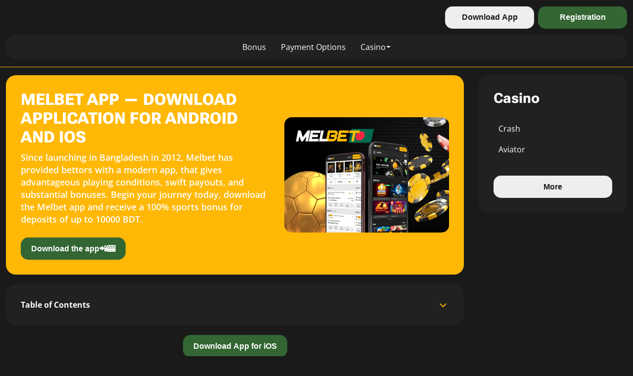

--- FILE ---
content_type: text/html; charset=utf-8
request_url: https://giftedhands.io/
body_size: 29457
content:

<!doctype html>
<html lang="en-BD">
<head>
    <meta charset="UTF-8">
    <meta name="viewport" content="width=device-width">
	<meta name='robots' content='index, follow, max-image-preview:large, max-snippet:-1, max-video-preview:-1' />
	<style>img:is([sizes="auto" i], [sizes^="auto," i]) { contain-intrinsic-size: 3000px 1500px }</style>
		<link rel="canonical" href="https://58iocbengaluru.com/en-bd/" />
	<link rel="alternate" hreflang="en" href="https://58iocbengaluru.com/en-bd/" />
	<link rel="alternate" hreflang="en-BD" href="https://melbet-application-bd.com/en-bd/" />

	<link media="all" href="https://giftedhands.io/assets/autoptimize_37ef10da2ec21ca1bb83ca2925e11b10.css" rel="stylesheet"><title>Melbet App — Free Download Apk for Android&amp;iOS in Bangladesh</title>
	<meta name="description" content="Discover Melbet Bangladesh App: Top betting app for iOS and Android devices, fast payouts, responsive support, and bonus up to 100%" />
	<meta name="twitter:card" content="summary_large_image" />
	<meta name="twitter:title" content="Melbet App — Free Download Apk for Android&amp;iOS in Bangladesh" />
	<meta name="twitter:description" content="Discover Melbet Bangladesh App: Top betting app for iOS and Android devices, fast payouts, responsive support, and bonus up to 100%" />
	<meta name="twitter:image" content="/wp-content/uploads/2024/05/1-melbet-app-download-application.webp" />
	<meta name="twitter:site" content="@melbetbet" />
	<script type="application/ld+json" class="yoast-schema-graph">{"@context":"https://schema.org","@graph":[{"@type":"WebPage","@id":"https://giftedhands.io/","url":"https://giftedhands.io/","name":"Melbet App — Free Download Apk for Android&iOS in Bangladesh","isPartOf":{"@id":"https://giftedhands.io/#website"},"about":{"@id":"https://giftedhands.io/#organization"},"primaryImageOfPage":{"@id":"https://giftedhands.io/#primaryimage"},"image":{"@id":"https://giftedhands.io/#primaryimage"},"thumbnailUrl":"https://giftedhands.io/wp-content/uploads/2024/05/1-melbet-app-download-application.webp","datePublished":"2024-05-15T11:01:56+00:00","dateModified":"2025-04-28T11:44:13+00:00","description":"Discover Melbet Bangladesh App: Top betting app for iOS and Android devices, fast payouts, responsive support, and bonus up to 100%","breadcrumb":{"@id":"https://giftedhands.io/#breadcrumb"},"inLanguage":"en-US","potentialAction":[{"@type":"ReadAction","target":["https://giftedhands.io/"]}]},{"@type":"ImageObject","inLanguage":"en-US","@id":"https://giftedhands.io/#primaryimage","url":"https://giftedhands.io/wp-content/uploads/2024/05/1-melbet-app-download-application.webp","contentUrl":"https://giftedhands.io/wp-content/uploads/2024/05/1-melbet-app-download-application.webp","width":1280,"height":900,"caption":"A state-of-the-art mobile app will give you access to casino games and bets"},{"@type":"BreadcrumbList","@id":"https://giftedhands.io/#breadcrumb","itemListElement":[{"@type":"ListItem","position":1,"name":"MelBet App"}]},{"@type":"WebSite","@id":"https://giftedhands.io/#website","url":"https://giftedhands.io/","name":"MelBet App","description":"","publisher":{"@id":"https://giftedhands.io/#organization"},"alternateName":"Melbet Bangladesh App","potentialAction":[{"@type":"SearchAction","target":{"@type":"EntryPoint","urlTemplate":"https://giftedhands.io/?s={search_term_string}"},"query-input":{"@type":"PropertyValueSpecification","valueRequired":true,"valueName":"search_term_string"}}],"inLanguage":"en-US"},{"@type":"Organization","@id":"https://giftedhands.io/#organization","name":"MelBet App","alternateName":"Melbet BD App","url":"https://giftedhands.io/","logo":{"@type":"ImageObject","inLanguage":"en-US","@id":"https://giftedhands.io/#/schema/logo/image/","url":"https://giftedhands.io/wp-content/uploads/2024/05/melbet_logo.svg","contentUrl":"https://giftedhands.io/wp-content/uploads/2024/05/melbet_logo.svg","caption":"MelBet App"},"image":{"@id":"https://giftedhands.io/#/schema/logo/image/"},"sameAs":["https://www.facebook.com/melbetcom/","https://x.com/melbetbet"]}]}</script>
	<meta name="google-site-verification" content="0euONCSfeeN6jDbvo14Os_YtI7x5kMYBCJgnTGnT4pQ" />


<script>
window._wpemojiSettings = {"baseUrl":"https:\/\/s.w.org\/images\/core\/emoji\/16.0.1\/72x72\/","ext":".png","svgUrl":"https:\/\/s.w.org\/images\/core\/emoji\/16.0.1\/svg\/","svgExt":".svg","source":{"concatemoji":"https:\/\/\/wp-includes\/js\/wp-emoji-release.min.js?ver=6.8.3"}};
/*! This file is auto-generated */
!function(s,n){var o,i,e;function c(e){try{var t={supportTests:e,timestamp:(new Date).valueOf()};sessionStorage.setItem(o,JSON.stringify(t))}catch(e){}}function p(e,t,n){e.clearRect(0,0,e.canvas.width,e.canvas.height),e.fillText(t,0,0);var t=new Uint32Array(e.getImageData(0,0,e.canvas.width,e.canvas.height).data),a=(e.clearRect(0,0,e.canvas.width,e.canvas.height),e.fillText(n,0,0),new Uint32Array(e.getImageData(0,0,e.canvas.width,e.canvas.height).data));return t.every(function(e,t){return e===a[t]})}function u(e,t){e.clearRect(0,0,e.canvas.width,e.canvas.height),e.fillText(t,0,0);for(var n=e.getImageData(16,16,1,1),a=0;a<n.data.length;a++)if(0!==n.data[a])return!1;return!0}function f(e,t,n,a){switch(t){case"flag":return n(e,"\ud83c\udff3\ufe0f\u200d\u26a7\ufe0f","\ud83c\udff3\ufe0f\u200b\u26a7\ufe0f")?!1:!n(e,"\ud83c\udde8\ud83c\uddf6","\ud83c\udde8\u200b\ud83c\uddf6")&&!n(e,"\ud83c\udff4\udb40\udc67\udb40\udc62\udb40\udc65\udb40\udc6e\udb40\udc67\udb40\udc7f","\ud83c\udff4\u200b\udb40\udc67\u200b\udb40\udc62\u200b\udb40\udc65\u200b\udb40\udc6e\u200b\udb40\udc67\u200b\udb40\udc7f");case"emoji":return!a(e,"\ud83e\udedf")}return!1}function g(e,t,n,a){var r="undefined"!=typeof WorkerGlobalScope&&self instanceof WorkerGlobalScope?new OffscreenCanvas(300,150):s.createElement("canvas"),o=r.getContext("2d",{willReadFrequently:!0}),i=(o.textBaseline="top",o.font="600 32px Arial",{});return e.forEach(function(e){i[e]=t(o,e,n,a)}),i}function t(e){var t=s.createElement("script");t.src=e,t.defer=!0,s.head.appendChild(t)}"undefined"!=typeof Promise&&(o="wpEmojiSettingsSupports",i=["flag","emoji"],n.supports={everything:!0,everythingExceptFlag:!0},e=new Promise(function(e){s.addEventListener("DOMContentLoaded",e,{once:!0})}),new Promise(function(t){var n=function(){try{var e=JSON.parse(sessionStorage.getItem(o));if("object"==typeof e&&"number"==typeof e.timestamp&&(new Date).valueOf()<e.timestamp+604800&&"object"==typeof e.supportTests)return e.supportTests}catch(e){}return null}();if(!n){if("undefined"!=typeof Worker&&"undefined"!=typeof OffscreenCanvas&&"undefined"!=typeof URL&&URL.createObjectURL&&"undefined"!=typeof Blob)try{var e="postMessage("+g.toString()+"("+[JSON.stringify(i),f.toString(),p.toString(),u.toString()].join(",")+"));",a=new Blob([e],{type:"text/javascript"}),r=new Worker(URL.createObjectURL(a),{name:"wpTestEmojiSupports"});return void(r.onmessage=function(e){c(n=e.data),r.terminate(),t(n)})}catch(e){}c(n=g(i,f,p,u))}t(n)}).then(function(e){for(var t in e)n.supports[t]=e[t],n.supports.everything=n.supports.everything&&n.supports[t],"flag"!==t&&(n.supports.everythingExceptFlag=n.supports.everythingExceptFlag&&n.supports[t]);n.supports.everythingExceptFlag=n.supports.everythingExceptFlag&&!n.supports.flag,n.DOMReady=!1,n.readyCallback=function(){n.DOMReady=!0}}).then(function(){return e}).then(function(){var e;n.supports.everything||(n.readyCallback(),(e=n.source||{}).concatemoji?t(e.concatemoji):e.wpemoji&&e.twemoji&&(t(e.twemoji),t(e.wpemoji)))}))}((window,document),window._wpemojiSettings);
</script>

<style id='wp-emoji-styles-inline-css'>

	img.wp-smiley, img.emoji {
		display: inline !important;
		border: none !important;
		box-shadow: none !important;
		height: 1em !important;
		width: 1em !important;
		margin: 0 0.07em !important;
		vertical-align: -0.1em !important;
		background: none !important;
		padding: 0 !important;
	}
</style>

<style id='global-styles-inline-css'>
:root{--wp--preset--aspect-ratio--square: 1;--wp--preset--aspect-ratio--4-3: 4/3;--wp--preset--aspect-ratio--3-4: 3/4;--wp--preset--aspect-ratio--3-2: 3/2;--wp--preset--aspect-ratio--2-3: 2/3;--wp--preset--aspect-ratio--16-9: 16/9;--wp--preset--aspect-ratio--9-16: 9/16;--wp--preset--color--black: #000000;--wp--preset--color--cyan-bluish-gray: #abb8c3;--wp--preset--color--white: #ffffff;--wp--preset--color--pale-pink: #f78da7;--wp--preset--color--vivid-red: #cf2e2e;--wp--preset--color--luminous-vivid-orange: #ff6900;--wp--preset--color--luminous-vivid-amber: #fcb900;--wp--preset--color--light-green-cyan: #7bdcb5;--wp--preset--color--vivid-green-cyan: #00d084;--wp--preset--color--pale-cyan-blue: #8ed1fc;--wp--preset--color--vivid-cyan-blue: #0693e3;--wp--preset--color--vivid-purple: #9b51e0;--wp--preset--gradient--vivid-cyan-blue-to-vivid-purple: linear-gradient(135deg,rgba(6,147,227,1) 0%,rgb(155,81,224) 100%);--wp--preset--gradient--light-green-cyan-to-vivid-green-cyan: linear-gradient(135deg,rgb(122,220,180) 0%,rgb(0,208,130) 100%);--wp--preset--gradient--luminous-vivid-amber-to-luminous-vivid-orange: linear-gradient(135deg,rgba(252,185,0,1) 0%,rgba(255,105,0,1) 100%);--wp--preset--gradient--luminous-vivid-orange-to-vivid-red: linear-gradient(135deg,rgba(255,105,0,1) 0%,rgb(207,46,46) 100%);--wp--preset--gradient--very-light-gray-to-cyan-bluish-gray: linear-gradient(135deg,rgb(238,238,238) 0%,rgb(169,184,195) 100%);--wp--preset--gradient--cool-to-warm-spectrum: linear-gradient(135deg,rgb(74,234,220) 0%,rgb(151,120,209) 20%,rgb(207,42,186) 40%,rgb(238,44,130) 60%,rgb(251,105,98) 80%,rgb(254,248,76) 100%);--wp--preset--gradient--blush-light-purple: linear-gradient(135deg,rgb(255,206,236) 0%,rgb(152,150,240) 100%);--wp--preset--gradient--blush-bordeaux: linear-gradient(135deg,rgb(254,205,165) 0%,rgb(254,45,45) 50%,rgb(107,0,62) 100%);--wp--preset--gradient--luminous-dusk: linear-gradient(135deg,rgb(255,203,112) 0%,rgb(199,81,192) 50%,rgb(65,88,208) 100%);--wp--preset--gradient--pale-ocean: linear-gradient(135deg,rgb(255,245,203) 0%,rgb(182,227,212) 50%,rgb(51,167,181) 100%);--wp--preset--gradient--electric-grass: linear-gradient(135deg,rgb(202,248,128) 0%,rgb(113,206,126) 100%);--wp--preset--gradient--midnight: linear-gradient(135deg,rgb(2,3,129) 0%,rgb(40,116,252) 100%);--wp--preset--font-size--small: 13px;--wp--preset--font-size--medium: 20px;--wp--preset--font-size--large: 36px;--wp--preset--font-size--x-large: 42px;--wp--preset--spacing--20: 0.44rem;--wp--preset--spacing--30: 0.67rem;--wp--preset--spacing--40: 1rem;--wp--preset--spacing--50: 1.5rem;--wp--preset--spacing--60: 2.25rem;--wp--preset--spacing--70: 3.38rem;--wp--preset--spacing--80: 5.06rem;--wp--preset--shadow--natural: 6px 6px 9px rgba(0, 0, 0, 0.2);--wp--preset--shadow--deep: 12px 12px 50px rgba(0, 0, 0, 0.4);--wp--preset--shadow--sharp: 6px 6px 0px rgba(0, 0, 0, 0.2);--wp--preset--shadow--outlined: 6px 6px 0px -3px rgba(255, 255, 255, 1), 6px 6px rgba(0, 0, 0, 1);--wp--preset--shadow--crisp: 6px 6px 0px rgba(0, 0, 0, 1);}:root { --wp--style--global--content-size: 926px;--wp--style--global--wide-size: 926px; }:where(body) { margin: 0; }.wp-site-blocks > .alignleft { float: left; margin-right: 2em; }.wp-site-blocks > .alignright { float: right; margin-left: 2em; }.wp-site-blocks > .aligncenter { justify-content: center; margin-left: auto; margin-right: auto; }:where(.wp-site-blocks) > * { margin-block-start: 24px; margin-block-end: 0; }:where(.wp-site-blocks) > :first-child { margin-block-start: 0; }:where(.wp-site-blocks) > :last-child { margin-block-end: 0; }:root { --wp--style--block-gap: 24px; }:root :where(.is-layout-flow) > :first-child{margin-block-start: 0;}:root :where(.is-layout-flow) > :last-child{margin-block-end: 0;}:root :where(.is-layout-flow) > *{margin-block-start: 24px;margin-block-end: 0;}:root :where(.is-layout-constrained) > :first-child{margin-block-start: 0;}:root :where(.is-layout-constrained) > :last-child{margin-block-end: 0;}:root :where(.is-layout-constrained) > *{margin-block-start: 24px;margin-block-end: 0;}:root :where(.is-layout-flex){gap: 24px;}:root :where(.is-layout-grid){gap: 24px;}.is-layout-flow > .alignleft{float: left;margin-inline-start: 0;margin-inline-end: 2em;}.is-layout-flow > .alignright{float: right;margin-inline-start: 2em;margin-inline-end: 0;}.is-layout-flow > .aligncenter{margin-left: auto !important;margin-right: auto !important;}.is-layout-constrained > .alignleft{float: left;margin-inline-start: 0;margin-inline-end: 2em;}.is-layout-constrained > .alignright{float: right;margin-inline-start: 2em;margin-inline-end: 0;}.is-layout-constrained > .aligncenter{margin-left: auto !important;margin-right: auto !important;}.is-layout-constrained > :where(:not(.alignleft):not(.alignright):not(.alignfull)){max-width: var(--wp--style--global--content-size);margin-left: auto !important;margin-right: auto !important;}.is-layout-constrained > .alignwide{max-width: var(--wp--style--global--wide-size);}body .is-layout-flex{display: flex;}.is-layout-flex{flex-wrap: wrap;align-items: center;}.is-layout-flex > :is(*, div){margin: 0;}body .is-layout-grid{display: grid;}.is-layout-grid > :is(*, div){margin: 0;}body{padding-top: 0px;padding-right: 0px;padding-bottom: 0px;padding-left: 0px;}a:where(:not(.wp-element-button)){text-decoration: underline;}:root :where(.wp-element-button, .wp-block-button__link){background-color: #32373c;border-width: 0;color: #fff;font-family: inherit;font-size: inherit;line-height: inherit;padding: calc(0.667em + 2px) calc(1.333em + 2px);text-decoration: none;}.has-black-color{color: var(--wp--preset--color--black) !important;}.has-cyan-bluish-gray-color{color: var(--wp--preset--color--cyan-bluish-gray) !important;}.has-white-color{color: var(--wp--preset--color--white) !important;}.has-pale-pink-color{color: var(--wp--preset--color--pale-pink) !important;}.has-vivid-red-color{color: var(--wp--preset--color--vivid-red) !important;}.has-luminous-vivid-orange-color{color: var(--wp--preset--color--luminous-vivid-orange) !important;}.has-luminous-vivid-amber-color{color: var(--wp--preset--color--luminous-vivid-amber) !important;}.has-light-green-cyan-color{color: var(--wp--preset--color--light-green-cyan) !important;}.has-vivid-green-cyan-color{color: var(--wp--preset--color--vivid-green-cyan) !important;}.has-pale-cyan-blue-color{color: var(--wp--preset--color--pale-cyan-blue) !important;}.has-vivid-cyan-blue-color{color: var(--wp--preset--color--vivid-cyan-blue) !important;}.has-vivid-purple-color{color: var(--wp--preset--color--vivid-purple) !important;}.has-black-background-color{background-color: var(--wp--preset--color--black) !important;}.has-cyan-bluish-gray-background-color{background-color: var(--wp--preset--color--cyan-bluish-gray) !important;}.has-white-background-color{background-color: var(--wp--preset--color--white) !important;}.has-pale-pink-background-color{background-color: var(--wp--preset--color--pale-pink) !important;}.has-vivid-red-background-color{background-color: var(--wp--preset--color--vivid-red) !important;}.has-luminous-vivid-orange-background-color{background-color: var(--wp--preset--color--luminous-vivid-orange) !important;}.has-luminous-vivid-amber-background-color{background-color: var(--wp--preset--color--luminous-vivid-amber) !important;}.has-light-green-cyan-background-color{background-color: var(--wp--preset--color--light-green-cyan) !important;}.has-vivid-green-cyan-background-color{background-color: var(--wp--preset--color--vivid-green-cyan) !important;}.has-pale-cyan-blue-background-color{background-color: var(--wp--preset--color--pale-cyan-blue) !important;}.has-vivid-cyan-blue-background-color{background-color: var(--wp--preset--color--vivid-cyan-blue) !important;}.has-vivid-purple-background-color{background-color: var(--wp--preset--color--vivid-purple) !important;}.has-black-border-color{border-color: var(--wp--preset--color--black) !important;}.has-cyan-bluish-gray-border-color{border-color: var(--wp--preset--color--cyan-bluish-gray) !important;}.has-white-border-color{border-color: var(--wp--preset--color--white) !important;}.has-pale-pink-border-color{border-color: var(--wp--preset--color--pale-pink) !important;}.has-vivid-red-border-color{border-color: var(--wp--preset--color--vivid-red) !important;}.has-luminous-vivid-orange-border-color{border-color: var(--wp--preset--color--luminous-vivid-orange) !important;}.has-luminous-vivid-amber-border-color{border-color: var(--wp--preset--color--luminous-vivid-amber) !important;}.has-light-green-cyan-border-color{border-color: var(--wp--preset--color--light-green-cyan) !important;}.has-vivid-green-cyan-border-color{border-color: var(--wp--preset--color--vivid-green-cyan) !important;}.has-pale-cyan-blue-border-color{border-color: var(--wp--preset--color--pale-cyan-blue) !important;}.has-vivid-cyan-blue-border-color{border-color: var(--wp--preset--color--vivid-cyan-blue) !important;}.has-vivid-purple-border-color{border-color: var(--wp--preset--color--vivid-purple) !important;}.has-vivid-cyan-blue-to-vivid-purple-gradient-background{background: var(--wp--preset--gradient--vivid-cyan-blue-to-vivid-purple) !important;}.has-light-green-cyan-to-vivid-green-cyan-gradient-background{background: var(--wp--preset--gradient--light-green-cyan-to-vivid-green-cyan) !important;}.has-luminous-vivid-amber-to-luminous-vivid-orange-gradient-background{background: var(--wp--preset--gradient--luminous-vivid-amber-to-luminous-vivid-orange) !important;}.has-luminous-vivid-orange-to-vivid-red-gradient-background{background: var(--wp--preset--gradient--luminous-vivid-orange-to-vivid-red) !important;}.has-very-light-gray-to-cyan-bluish-gray-gradient-background{background: var(--wp--preset--gradient--very-light-gray-to-cyan-bluish-gray) !important;}.has-cool-to-warm-spectrum-gradient-background{background: var(--wp--preset--gradient--cool-to-warm-spectrum) !important;}.has-blush-light-purple-gradient-background{background: var(--wp--preset--gradient--blush-light-purple) !important;}.has-blush-bordeaux-gradient-background{background: var(--wp--preset--gradient--blush-bordeaux) !important;}.has-luminous-dusk-gradient-background{background: var(--wp--preset--gradient--luminous-dusk) !important;}.has-pale-ocean-gradient-background{background: var(--wp--preset--gradient--pale-ocean) !important;}.has-electric-grass-gradient-background{background: var(--wp--preset--gradient--electric-grass) !important;}.has-midnight-gradient-background{background: var(--wp--preset--gradient--midnight) !important;}.has-small-font-size{font-size: var(--wp--preset--font-size--small) !important;}.has-medium-font-size{font-size: var(--wp--preset--font-size--medium) !important;}.has-large-font-size{font-size: var(--wp--preset--font-size--large) !important;}.has-x-large-font-size{font-size: var(--wp--preset--font-size--x-large) !important;}
:root :where(.wp-block-pullquote){font-size: 1.5em;line-height: 1.6;}
</style>





<style id='style-css-inline-css'>
:root{--theme-color-accent:#ffb805;--theme-color-secondary:#ffb805;--theme-color-style4:#2f2f2f;--theme-body-bg:#1a1a1a;--theme-body-color:#ffffff;--theme-a-color:#ffb805;--theme-section-bg:#212121;--theme-section-border-color:#ffb805;--theme-buttons-accent-bg:#336633;--theme-buttons-accent-bg-hover:#1c7f0c;--theme-buttons-secondary-color:#1a1a1a;--theme-buttons-style3-bg:#146d42;--theme-buttons-style3-bg-hover:#00936c;--theme-buttons-outline-border:#d6d6d6;--theme-buttons-outline-bg-hover:#d6d6d6;--theme-buttons-outline-color:#ffffff;--theme-header-bg:#1a1a1a;--theme-color-border-header:#ffb805;--theme-footer-bg:#212121;--theme-footer-hr-color:#ffb805;}
</style>

<link rel="https://api.w.org/" href="/wp-json/" /><link rel="alternate" title="JSON" type="application/json" href="/wp-json/wp/v2/pages/1589" /><link rel='shortlink' href='/' />
<link rel="alternate" title="oEmbed (JSON)" type="application/json+oembed" href="/wp-json/oembed/1.0/embed?url=https%3A%2F%2F%2F" />
<link rel="alternate" title="oEmbed (XML)" type="text/xml+oembed" href="/wp-json/oembed/1.0/embed?url=https%3A%2F%2F%2F&#038;format=xml" />
<link rel="icon" href="/wp-content/uploads/2024/05/favicon.png" sizes="32x32" />
<link rel="icon" href="/wp-content/uploads/2024/05/favicon.png" sizes="192x192" />
<link rel="apple-touch-icon" href="/wp-content/uploads/2024/05/favicon.png" />
<meta name="msapplication-TileImage" content="/wp-content/uploads/2024/05/favicon.png" />
	        <meta name="theme-color" content="#1a1a1a"/>
        <meta name="msapplication-navbutton-color" content="#1a1a1a"/>
        <meta name="apple-mobile-web-app-status-bar-style" content="#1a1a1a"/>
		</head>
<body class="home wp-singular page-template-default page page-id-1589 wp-custom-logo wp-theme-hb_salute">

<header class="header">
    <div class="container">
        <div class="header__container">
            <div class="logo">
				<span class="custom-logo-link"><img src="/wp-content/uploads/2024/05/melbet_logo.svg" class="custom-logo" alt="" /></span>            </div>
            <div class="buttons_container">
				                <button class="mobile_menu_button" aria-label="Menu">
                    <span></span>
                    <span></span>
                    <span></span>
                </button>
				                    <div class="buttons">
						                            <button data-href="aHR0cHM6Ly9tZWxiZXQtYXBwLWJkLmNvbS9kb3dubG9hZC1hcGs" class="btn fn_link_href secondary">
								Download App                            </button>
						                            <button data-href="aHR0cHM6Ly9tZWxiZXQtYXBwLWJkLmNvbS9nby9tZWxiZXQ" class="btn fn_link_href accent">
								Registration                            </button>
						                    </div>
				            </div>
        </div>
        <div class="desktop_menu_container">
			<nav class="primary_menu_desktop_ver"><ul id="menu-header-primary-menu" class="menu"><li id="menu-item-603" class="menu-item menu-item-type-custom menu-item-object-custom menu-item-603"><a href="/bonus/"><i class="fa-light fa-gift"></i>Bonus</a></li>
<li id="menu-item-1687" class="menu-item menu-item-type-post_type menu-item-object-page menu-item-1687"><a href="/payments/"><i class="fa-light fa-credit-card"></i>Payment Options</a></li>
<li id="menu-item-1689" class="menu-item menu-item-type-post_type menu-item-object-page menu-item-has-children menu-item-1689"><a href="/casino/"><i class="fa-light fa-spade"></i>Casino</a><span class="arrow"></span>
<ul class="sub-menu">
	<li id="menu-item-1887" class="menu-item menu-item-type-post_type menu-item-object-page menu-item-1887"><a href="/crash-game/">Crash</a></li>
	<li id="menu-item-1913" class="menu-item menu-item-type-post_type menu-item-object-page menu-item-1913"><a href="/aviator/">Aviator</a></li>
</ul>
</li>
</ul></nav>        </div>
    </div>
    <div class="mobile_menu_container">
		<nav class="primary_menu_mobile_ver"><ul id="menu-header-primary-menu-1" class="menu"><li class="menu-item menu-item-type-custom menu-item-object-custom menu-item-603"><a href="/bonus/"><i class="fa-light fa-gift"></i>Bonus</a></li>
<li class="menu-item menu-item-type-post_type menu-item-object-page menu-item-1687"><a href="/payments/"><i class="fa-light fa-credit-card"></i>Payment Options</a></li>
<li class="menu-item menu-item-type-post_type menu-item-object-page menu-item-has-children menu-item-1689"><a href="/casino/"><i class="fa-light fa-spade"></i>Casino</a><span class="arrow"></span>
<ul class="sub-menu">
	<li class="menu-item menu-item-type-post_type menu-item-object-page menu-item-1887"><a href="/crash-game/">Crash</a></li>
	<li class="menu-item menu-item-type-post_type menu-item-object-page menu-item-1913"><a href="/aviator/">Aviator</a></li>
</ul>
</li>
</ul></nav>
		
<div class="apps_big_buttons">
	        <button data-href="aHR0cHM6Ly9tZWxiZXQtYXBwLWJkLmNvbS9kb3dubG9hZC1hcGs" class="btn accent google_play fn_link_href">
            <svg xmlns="http://www.w3.org/2000/svg" width="25" height="25" viewBox="0 0 25 25" fill="currentColor">
                <path fill-rule="evenodd" clip-rule="evenodd"
                      d="M6.56661 8.96631H17.933V17.9436C17.933 18.4763 17.487 18.9094 16.9374 18.9094H15.7988V21.6431C15.8014 21.9738 15.6684 22.292 15.4291 22.5276C15.1898 22.7633 14.8637 22.8973 14.5225 22.9C14.3535 22.8989 14.1863 22.8655 14.0305 22.8017C13.8748 22.7379 13.7335 22.645 13.6148 22.5282C13.4961 22.4115 13.4023 22.2733 13.3388 22.1214C13.2753 21.9695 13.2432 21.807 13.2445 21.6431V18.9094H11.256V21.6431C11.2573 21.807 11.2252 21.9695 11.1617 22.1214C11.0982 22.2733 11.0044 22.4115 10.8857 22.5282C10.767 22.645 10.6257 22.7379 10.47 22.8017C10.3142 22.8655 10.147 22.8989 9.97796 22.9C9.80895 22.8988 9.64185 22.8653 9.4862 22.8014C9.33055 22.7376 9.1894 22.6447 9.07081 22.5279C8.95221 22.4112 8.8585 22.273 8.79502 22.1212C8.73153 21.9694 8.69953 21.807 8.70082 21.6431V18.9094H7.56311C7.01347 18.9094 6.56661 18.4763 6.56661 17.9436V8.96631ZM4.33945 8.89268C3.62715 8.89268 3.0498 9.46091 3.0498 10.1625V15.1233C3.0498 15.8231 3.62715 16.3922 4.33945 16.3922C5.05175 16.3922 5.62909 15.8231 5.62909 15.1233V10.1625C5.62909 9.46091 5.05175 8.89268 4.33945 8.89268ZM17.933 8.06113H6.56661C6.70693 6.4933 7.75795 5.1429 9.27013 4.36072L8.18872 2.82148C8.15189 2.77219 8.12565 2.71623 8.11154 2.65693C8.09743 2.59763 8.09575 2.53619 8.10659 2.47624C8.11743 2.4163 8.14058 2.35907 8.17466 2.30796C8.20873 2.25684 8.25305 2.21288 8.30498 2.17866C8.35691 2.14445 8.4154 2.12069 8.47698 2.10879C8.53856 2.09689 8.60198 2.09708 8.66348 2.10937C8.72498 2.12166 8.78331 2.14578 8.83501 2.18032C8.88671 2.21485 8.93074 2.2591 8.96447 2.31042L10.1424 3.98739C11.5078 3.52886 12.9927 3.52886 14.3581 3.98739L15.536 2.31042C15.5707 2.26111 15.615 2.21889 15.6664 2.18618C15.7179 2.15346 15.7755 2.13089 15.8359 2.11975C15.8964 2.10861 15.9585 2.10912 16.0188 2.12125C16.079 2.13338 16.1362 2.1569 16.1871 2.19045C16.238 2.22401 16.2815 2.26695 16.3153 2.31682C16.3491 2.3667 16.3723 2.42252 16.3838 2.48112C16.3953 2.53972 16.3948 2.59993 16.3823 2.65833C16.3698 2.71673 16.3455 2.77217 16.3109 2.82148L15.2313 4.35985C16.7435 5.14117 17.7927 6.49071 17.933 8.06113ZM10.4811 5.92941C10.4812 5.76791 10.4152 5.61298 10.2974 5.4987C10.1797 5.38442 10.0199 5.32015 9.85328 5.32004C9.68665 5.31992 9.5268 5.38397 9.40888 5.49808C9.29097 5.6122 9.22467 5.76704 9.22455 5.92854C9.22455 6.09004 9.29074 6.24493 9.40857 6.35913C9.5264 6.47332 9.6862 6.53748 9.85284 6.53748C10.0195 6.53748 10.1793 6.47332 10.2971 6.35913C10.4149 6.24493 10.4811 6.09091 10.4811 5.92941ZM15.3555 5.92941C15.3555 5.84933 15.3392 5.77003 15.3076 5.69605C15.276 5.62206 15.2296 5.55484 15.1712 5.49821C15.1128 5.44158 15.0434 5.39667 14.9671 5.36602C14.8908 5.33538 14.8089 5.3196 14.7263 5.3196C14.6437 5.3196 14.5619 5.33538 14.4855 5.36602C14.4092 5.39667 14.3398 5.44158 14.2814 5.49821C14.223 5.55484 14.1766 5.62206 14.145 5.69605C14.1134 5.77003 14.0971 5.84933 14.0971 5.92941C14.0971 6.09114 14.1634 6.24624 14.2814 6.3606C14.3994 6.47497 14.5594 6.53921 14.7263 6.53921C14.8932 6.53921 15.0532 6.47497 15.1712 6.3606C15.2892 6.24624 15.3555 6.09114 15.3555 5.92941ZM20.1619 8.89181C19.4496 8.89181 18.8714 9.46004 18.8714 10.1617V15.1241C18.8714 15.8257 19.4496 16.394 20.1619 16.394C20.8742 16.394 21.4498 15.8249 21.4498 15.1241V10.1608C21.4498 9.46004 20.8742 8.89181 20.1619 8.89181Z"/>
            </svg>
            <span>
                <span>Download</span>
                <span>For Android</span>
            </span>
        </button>
		        <button data-href="aHR0cHM6Ly9tZWxiZXQtYXBwLWJkLmNvbS9nby9tZWxiZXQ" class="btn accent app_store fn_link_href">
            <svg xmlns="http://www.w3.org/2000/svg" width="25" height="25" viewBox="0 0 25 25" fill="currentColor">
                <path d="M18.3477 22.0655C17.2622 23.1631 16.077 22.9898 14.9361 22.4699C13.7288 21.9384 12.6211 21.9153 11.3473 22.4699C9.75225 23.1862 8.91043 22.9783 7.95784 22.0655C2.55245 16.2538 3.34997 7.40334 9.48641 7.07982C10.9818 7.1607 12.023 7.93482 12.898 8.00415C14.2051 7.72685 15.4567 6.92962 16.8524 7.03361C18.5249 7.17225 19.7877 7.8655 20.6184 9.11334C17.1625 11.274 17.9822 16.0227 21.1501 17.3514C20.5187 19.0845 19.6991 20.8061 18.3366 22.077L18.3477 22.0655ZM12.7872 7.0105C12.6211 4.43393 14.626 2.30798 16.9299 2.10001C17.2511 5.08096 14.338 7.29935 12.7872 7.0105Z"/>
            </svg>
            <span>
                <span>Download</span>
                <span>For iOS</span>
            </span>
        </button>
	</div>
    </div>
</header>
<div class="wrap">

<div class="custom-page">
    <div class="container">
		        <div class="content-grid">
            <main>
                <div class="welcome-section">
                    <div class="welcome-section__container">
                        <div class="title">
                            <h1>Melbet App — Download Application for Android and iOS</h1>
                        </div>
                        <div class="description">
							<p>Since launching in Bangladesh in 2012, Melbet has provided bettors with a modern app, that gives advantageous playing conditions, swift payouts, and substantial bonuses. Begin your journey today, download the Melbet app and receive a 100% sports bonus for deposits of up to 10000 BDT.</p>
                        </div>
						                            <div class="welcome-section__buttons">
                                <button data-href="aHR0cHM6Ly9tZWxiZXQtYXBwLWJkLmNvbS9kb3dubG9hZC1hcGs"
                                        class="btn accent fn_link_href">
									Download the app📲🎰                                </button>
                            </div>
						                    </div>
					                        <div class="image">
							<span itemscope="" itemtype="https://schema.org/ImageObject" class="get-image schema-image-object-thumbnail"><img width="1280" height="900" src="/wp-content/uploads/2024/05/1-melbet-app-download-application.webp" class="nolazyload" alt="A state-of-the-art mobile app will give you access to casino games and bets" srcset="/wp-content/uploads/2024/05/1-melbet-app-download-application.webp 1280w, /wp-content/uploads/2024/05/1-melbet-app-download-application-450x316.webp 450w, /wp-content/uploads/2024/05/1-melbet-app-download-application-1024x720.webp 1024w, /wp-content/uploads/2024/05/1-melbet-app-download-application-150x105.webp 150w, /wp-content/uploads/2024/05/1-melbet-app-download-application-768x540.webp 768w" sizes="(max-width: 1280px) 100vw, 1280px" /><meta itemprop="width" content="1280"><meta itemprop="height" content="900"><meta itemprop="contentUrl" content="/wp-content/uploads/2024/05/1-melbet-app-download-application.webp"><meta itemprop="thumbnail" content="/wp-content/uploads/2024/05/1-melbet-app-download-application-450x316.webp"><meta itemprop="thumbnail" content="/wp-content/uploads/2024/05/1-melbet-app-download-application-1024x720.webp"><meta itemprop="thumbnail" content="/wp-content/uploads/2024/05/1-melbet-app-download-application-150x105.webp"><meta itemprop="thumbnail" content="/wp-content/uploads/2024/05/1-melbet-app-download-application-768x540.webp"></span>                        </div>
					                </div>

				<nav><div class="lwptoc lwptoc-baseItems lwptoc-light lwptoc-notInherit" data-smooth-scroll="1" data-smooth-scroll-offset="24"><div class="lwptoc_i">    <div class="lwptoc_header">
        <b class="lwptoc_title">Table of Contents</b>                    <span class="lwptoc_toggle">
                <!--<a href="#" class="lwptoc_toggle_label" data-label="hide">show</a>-->
                <button class="lwptoc_toggle_label" data-label="hide">show</button>
            </span>
        		<button class="lwptoc_toggle_arrow">
			<svg xmlns="http://www.w3.org/2000/svg" width="24" height="24" viewBox="0 0 24 24" fill="none">
			  <path fill-rule="evenodd" clip-rule="evenodd" d="M11.2936 8.29168C11.4812 8.10421 11.7355 7.99889 12.0006 7.99889C12.2658 7.99889 12.5201 8.10421 12.7076 8.29168L18.3646 13.9487C18.4601 14.0409 18.5363 14.1513 18.5887 14.2733C18.6411 14.3953 18.6687 14.5265 18.6699 14.6593C18.671 14.7921 18.6457 14.9237 18.5955 15.0466C18.5452 15.1695 18.4709 15.2812 18.377 15.3751C18.2831 15.469 18.1715 15.5432 18.0486 15.5935C17.9257 15.6438 17.794 15.6691 17.6612 15.6679C17.5285 15.6668 17.3972 15.6392 17.2752 15.5868C17.1532 15.5344 17.0429 15.4582 16.9506 15.3627L12.0006 10.4127L7.05063 15.3627C6.86203 15.5448 6.60943 15.6456 6.34723 15.6434C6.08504 15.6411 5.83422 15.5359 5.64882 15.3505C5.46341 15.1651 5.35824 14.9143 5.35596 14.6521C5.35368 14.3899 5.45447 14.1373 5.63663 13.9487L11.2936 8.29168Z" />
			</svg>
		</button>
    </div>
<div class="lwptoc_items" style="display:none;">
    <ol class="lwptoc_itemWrap"><li class="lwptoc_item">    <a href="#About_Melbet_App">
                    <span class="lwptoc_item_number">1</span>
                <span class="lwptoc_item_label">About Melbet App</span>
    </a>
    </li><li class="lwptoc_item">    <a href="#How_to_download_Melbet_app_for_Android">
                    <span class="lwptoc_item_number">2</span>
                <span class="lwptoc_item_label">How to download Melbet app for Android?</span>
    </a>
    </li><li class="lwptoc_item">    <a href="#How_to_download_MelBet_app_for_iPhone_and_iPad">
                    <span class="lwptoc_item_number">3</span>
                <span class="lwptoc_item_label">How to download MelBet app for iPhone and iPad</span>
    </a>
    </li><li class="lwptoc_item">    <a href="#How_to_download_Melbet_app_for_Windows_and_macOS">
                    <span class="lwptoc_item_number">4</span>
                <span class="lwptoc_item_label">How to download Melbet app for Windows and macOS</span>
    </a>
    </li><li class="lwptoc_item">    <a href="#Melbet_Mobile_App_Top_features">
                    <span class="lwptoc_item_number">5</span>
                <span class="lwptoc_item_label">Melbet Mobile App Top features</span>
    </a>
    </li><li class="lwptoc_item">    <a href="#How_to_update_the_Melbet_App">
                    <span class="lwptoc_item_number">6</span>
                <span class="lwptoc_item_label">How to update the Melbet App</span>
    </a>
    </li><li class="lwptoc_item">    <a href="#Mobile_Version">
                    <span class="lwptoc_item_number">7</span>
                <span class="lwptoc_item_label">Mobile Version</span>
    </a>
    </li><li class="lwptoc_item">    <a href="#Is_the_Melbet_app_safe_in_Bangladesh">
                    <span class="lwptoc_item_number">8</span>
                <span class="lwptoc_item_label">Is the Melbet app safe in Bangladesh?</span>
    </a>
    </li><li class="lwptoc_item">    <a href="#Bonuses_and_promotions_in_the_Melbet_mobile_app">
                    <span class="lwptoc_item_number">9</span>
                <span class="lwptoc_item_label">Bonuses and promotions in the Melbet mobile app</span>
    </a>
    </li><li class="lwptoc_item">    <a href="#How_to_start_betting_at_MelBet">
                    <span class="lwptoc_item_number">10</span>
                <span class="lwptoc_item_label">How to start betting at MelBet?</span>
    </a>
    </li><li class="lwptoc_item">    <a href="#How_to_register_in_Melbet_App">
                    <span class="lwptoc_item_number">11</span>
                <span class="lwptoc_item_label">How to register in Melbet App?</span>
    </a>
    </li><li class="lwptoc_item">    <a href="#Melbet_Betting_Markets">
                    <span class="lwptoc_item_number">12</span>
                <span class="lwptoc_item_label">Melbet Betting Markets</span>
    </a>
    </li><li class="lwptoc_item">    <a href="#Melbet_Casino">
                    <span class="lwptoc_item_number">13</span>
                <span class="lwptoc_item_label">Melbet Casino</span>
    </a>
    </li><li class="lwptoc_item">    <a href="#Melbet_games">
                    <span class="lwptoc_item_number">14</span>
                <span class="lwptoc_item_label">Melbet games</span>
    </a>
    </li><li class="lwptoc_item">    <a href="#Melbet_Slots">
                    <span class="lwptoc_item_number">15</span>
                <span class="lwptoc_item_label">Melbet Slots</span>
    </a>
    </li><li class="lwptoc_item">    <a href="#Melbet_Live_Casino">
                    <span class="lwptoc_item_number">16</span>
                <span class="lwptoc_item_label">Melbet Live Casino</span>
    </a>
    </li><li class="lwptoc_item">    <a href="#Payment_methods_at_Melbet">
                    <span class="lwptoc_item_number">17</span>
                <span class="lwptoc_item_label">Payment methods at Melbet</span>
    </a>
    </li><li class="lwptoc_item">    <a href="#Is_the_Melbet_app_worth_downloading">
                    <span class="lwptoc_item_number">18</span>
                <span class="lwptoc_item_label">Is the Melbet app worth downloading?</span>
    </a>
    </li><li class="lwptoc_item">    <a href="#How_to_delete_a_Melbet_application">
                    <span class="lwptoc_item_number">19</span>
                <span class="lwptoc_item_label">How to delete a Melbet application?</span>
    </a>
    </li><li class="lwptoc_item">    <a href="#Customer_support">
                    <span class="lwptoc_item_number">20</span>
                <span class="lwptoc_item_label">Customer support</span>
    </a>
    </li><li class="lwptoc_item">    <a href="#FAQ">
                    <span class="lwptoc_item_number">21</span>
                <span class="lwptoc_item_label">FAQ</span>
    </a>
    </li></ol></div>
</div></div></nav>
    <div class="wp-block-buttons is-content-justification-center is-layout-flex wp-container-core-buttons-is-layout-a89b3969 wp-block-buttons-is-layout-flex"> <div class="wp-block-button"><button class="wp-block-button__link fn_link_href wp-element-button" data-href="aHR0cHM6Ly9tZWxiZXQtYXBwLWJkLmNvbS9nby9tZWxiZXQ"><span>Download App for iOS</span></button></div> </div>    <section class="wp-block-hc-alternate-group-section">  <div class="media_block_v2 right top" style="grid-template-columns: auto 50%;">  	        <h2 class="title" id="About_Melbet_App">About Melbet App</h2>  	    <div class="content">          <div class="acf-innerblocks-container">  <p>Melbet has designed a mobile application that keeps your gaming and sports betting experience smooth and portable. The app is built for top-notch performance, so whether you are playing live casino games or streaming matches, there is no lag or quality dip. Plus, users who don’t prefer installing the app on their phones aren’t left out either, thanks to the sleek mobile site that works perfectly on iPhones and Android devices.&nbsp;&nbsp;</p>    <p>The security of the MelBet Bangladesh app is rock solid, matching the desktop version with HTTPS, SSL encryption, and a Curaçao license. Independent auditors regularly check things out for added peace of mind. Plus, you will get access to an expanded game selection, fast deposits and withdrawals, plenty of sports events, and round-the-clock customer support.</p>  </div>      </div>  	        <div class="media">  															<span itemscope="" itemtype="https://schema.org/ImageObject" class="get-image schema-image-object-thumbnail"><img width="1280" height="900" src="/wp-content/uploads/2024/05/2-about-melbet-app.webp" class="attachment-full size-full" alt="General information about the application" srcset="/wp-content/uploads/2024/05/2-about-melbet-app.webp 1280w, /wp-content/uploads/2024/05/2-about-melbet-app-450x316.webp 450w, /wp-content/uploads/2024/05/2-about-melbet-app-1024x720.webp 1024w, /wp-content/uploads/2024/05/2-about-melbet-app-150x105.webp 150w, /wp-content/uploads/2024/05/2-about-melbet-app-768x540.webp 768w" sizes="auto, (max-width: 1280px) 100vw, 1280px" loading="lazy" decoding="async"><meta itemprop="width" content="1280"><meta itemprop="height" content="900"><meta itemprop="contentUrl" content="/wp-content/uploads/2024/05/2-about-melbet-app.webp"><meta itemprop="thumbnail" content="/wp-content/uploads/2024/05/2-about-melbet-app-450x316.webp"><meta itemprop="thumbnail" content="/wp-content/uploads/2024/05/2-about-melbet-app-1024x720.webp"><meta itemprop="thumbnail" content="/wp-content/uploads/2024/05/2-about-melbet-app-150x105.webp"><meta itemprop="thumbnail" content="/wp-content/uploads/2024/05/2-about-melbet-app-768x540.webp"></span>							  			        </div>  	  	</div>     <div class="wp-block-table"><table><tbody><tr><td><strong>Feature</strong></td><td><strong>Description</strong></td></tr><tr><td>Sportsbook name</td><td>Melbet&nbsp;</td></tr><tr><td>License</td><td>Curaçao</td></tr><tr><td>Compatible OS</td><td>iOS, Android, macOS, Windows</td></tr><tr><td>App version</td><td>1.4&nbsp;</td></tr><tr><td>App size</td><td>34 MB for Windows and 79 MB for macOS</td></tr><tr><td>Price&nbsp;</td><td>Free</td></tr><tr><td>Restrictions&nbsp;</td><td>18+</td></tr><tr><td>Languages</td><td>English, German, Bengali</td></tr><tr><td>Payments</td><td>Nagad, bKash, SureCash, OKWallet,&nbsp;</td></tr><tr><td>Services&nbsp;</td><td>Sportsbook, Casino</td></tr><tr><td>Sports welcome bonus</td><td>100% up to 10,000 BDT&nbsp;</td></tr><tr><td>Casino welcome bonus</td><td>575% up to 175,000 BDT + 290 FS&nbsp;</td></tr></tbody></table></div>    <p>The Melbet app remains in continuous sync with the website, allowing users to seamlessly use a single account for gameplay and access their funds at all times.</p> </section>    <section class="wp-block-hc-alternate-group-section">  <div class="media_block_v2 right middle" style="grid-template-columns: auto 50%;">  	        <h2 class="title" id="How_to_download_Melbet_app_for_Android">How to download Melbet app for Android?</h2>  	    <div class="content">          <div class="acf-innerblocks-container">  <p>Downloading the MelBet APK app on your Android device is a fuss-free process, and no registration is needed to grab the installation file. Here is a simple scheme you can consider:</p>    <ol class="wp-block-list"> <li><strong>Visit the Website</strong>: Start by heading to the official MelBet website. Scroll to the bottom of the page and find the MelBet app APK download section.</li>    <li><strong>Begin the Download</strong>: Next, hit the “App” button. This will take you straight to the download page.</li>    <li><strong>Wrap Up</strong>: Now, tap to confirm the download for the MelBet app APK and let it do its thing.</li> </ol>    <p>The file is small ( 68.8 MB), so you won’t have to wait long for it to be ready to install.</p>  </div>      </div>  	        <div class="media">  															<span itemscope="" itemtype="https://schema.org/ImageObject" class="get-image schema-image-object-thumbnail"><img width="1280" height="900" src="/wp-content/uploads/2024/05/3-how-to-download-melbet-app-for-android.webp" class="attachment-full size-full" alt="Detailed description of installing the mobile application on Android devices" srcset="/wp-content/uploads/2024/05/3-how-to-download-melbet-app-for-android.webp 1280w, /wp-content/uploads/2024/05/3-how-to-download-melbet-app-for-android-450x316.webp 450w, /wp-content/uploads/2024/05/3-how-to-download-melbet-app-for-android-1024x720.webp 1024w, /wp-content/uploads/2024/05/3-how-to-download-melbet-app-for-android-150x105.webp 150w, /wp-content/uploads/2024/05/3-how-to-download-melbet-app-for-android-768x540.webp 768w" sizes="auto, (max-width: 1280px) 100vw, 1280px" loading="lazy" decoding="async"><meta itemprop="width" content="1280"><meta itemprop="height" content="900"><meta itemprop="contentUrl" content="/wp-content/uploads/2024/05/3-how-to-download-melbet-app-for-android.webp"><meta itemprop="thumbnail" content="/wp-content/uploads/2024/05/3-how-to-download-melbet-app-for-android-450x316.webp"><meta itemprop="thumbnail" content="/wp-content/uploads/2024/05/3-how-to-download-melbet-app-for-android-1024x720.webp"><meta itemprop="thumbnail" content="/wp-content/uploads/2024/05/3-how-to-download-melbet-app-for-android-150x105.webp"><meta itemprop="thumbnail" content="/wp-content/uploads/2024/05/3-how-to-download-melbet-app-for-android-768x540.webp"></span>							  			        </div>  	  	</div>     <section class="wp-block-hc-alternate-group-section"> <h3 class="wp-block-heading">How to Install MelBet APK?</h3>    <p>Once you finish downloading the MelBet Bangladesh app’s APK file, it is time to set it up. Let’s see how:</p>    <ol class="wp-block-list"> <li><strong>Sign In</strong>: Now, log in or sign up for your MelBet account. Once the app is installed, tap the MelBet Android app icon to either log into your existing account or create a new one.</li>    <li><strong>Locate the APK File</strong>: First, track down the MelBet app APK file. Check your downloads and open the file you just saved.</li>    <li><strong>Follow the Instructions</strong>: Next, follow the on-screen prompts. Make sure your device lets you install from unknown sources. If that is good to go, simply follow the steps that pop up.</li> </ol> </section>    <section class="wp-block-hc-alternate-group-section"> <h3 class="wp-block-heading">System Requirements</h3>    <p>Before you hit download, take a quick look at the system requirements of the MelBet mobile app. This ensures it will run perfectly on your phone, so you can enjoy a smooth, hassle-free experience with no annoying lags or freezes.</p>    <div class="wp-block-table"><table class="has-fixed-layout"><tbody><tr><td><strong>Version for Operating System</strong></td><td>5.0+</td></tr><tr><td><strong>APK Size</strong></td><td>68.8 MB</td></tr><tr><td><strong>Processor</strong></td><td>1.4 Ghz+</td></tr><tr><td><strong>RAM</strong></td><td>2 GB+</td></tr></tbody></table></div> </section>    <section class="wp-block-hc-alternate-group-section"> <h3 class="wp-block-heading">Suitable Devices</h3>    <p>Also, take a moment to check which devices are compatible with the MelBet official app. Here are the main options:</p>    <ul class="wp-block-list"> <li>Xiaomi Redmi Note 6 – 9</li>    <li>Samsung Galaxy M30, M50, A51, S6 – 10</li>    <li>Huawei MatePad T5 – T10</li>    <li>Google Pixel 3, 4</li> </ul> </section>    <section class="wp-block-hc-alternate-group-section"> <h3 class="wp-block-heading">What are the main features of the Melbet app for Android?</h3>    <p>Here is what makes downloading the MelBet app for Android, a standout choice for Bangladeshi players:</p>    <ul class="wp-block-list"> <li>The UI is tailored for small screens, so everything fits and runs perfectly.s.</li>    <li>Access to everything the website offers – bonuses, promotions, tournaments, games, support, etc.</li>    <li>Smooth experience with no lags or freezes, thanks to cutting-edge tech.&nbsp;</li>    <li>Handy push notifications to keep you in the loop when updates drop.</li> </ul> </section> </section>    <div class="wp-block-buttons is-content-justification-center is-layout-flex wp-container-core-buttons-is-layout-a89b3969 wp-block-buttons-is-layout-flex"> <div class="wp-block-button"><button class="wp-block-button__link fn_link_href wp-element-button" data-href="aHR0cHM6Ly9tZWxiZXQtYXBwLWJkLmNvbS9kb3dubG9hZC1hcGs"><span>Download Melbet APK</span></button></div> </div>    <section class="wp-block-hc-alternate-group-section">  <div class="media_block_v2 right top" style="grid-template-columns: auto 50%;">  	        <h2 class="title" id="How_to_download_MelBet_app_for_iPhone_and_iPad">How to download MelBet app for iPhone and iPad</h2>  	    <div class="content">          <div class="acf-innerblocks-container">  <p>Downloading the MelBet app for iOS lets you enjoy top games and sports betting on the go. Unlike many online casinos, MelBet has its dedicated app on the App Store, which you can get through these easy steps:</p>    <ol class="wp-block-list"> <li><strong>Visit the Casino</strong>: Start by visiting the MelBet website and clicking the “App” button.&nbsp;&nbsp;</li>    <li><strong>Open the App Store</strong>: Tap the “MelBet iOS app” option to head directly to the App Store.&nbsp;&nbsp;</li>    <li><strong>Begin to Download</strong>: Finally, hit “Get” to grab the MelBet app for iPhone.</li> </ol>    <p>It’s simple like this: No extra steps are needed, as the app will automatically download and install in just a minute.</p>  </div>      </div>  	        <div class="media">  															<span itemscope="" itemtype="https://schema.org/ImageObject" class="get-image schema-image-object-thumbnail"><img width="1280" height="900" src="/wp-content/uploads/2024/05/4-how-to-download-melbet-app-for-iphone-and-ipad.webp" class="attachment-full size-full" alt="Detailed description of installing the mobile application on iOS devices" srcset="/wp-content/uploads/2024/05/4-how-to-download-melbet-app-for-iphone-and-ipad.webp 1280w, /wp-content/uploads/2024/05/4-how-to-download-melbet-app-for-iphone-and-ipad-450x316.webp 450w, /wp-content/uploads/2024/05/4-how-to-download-melbet-app-for-iphone-and-ipad-1024x720.webp 1024w, /wp-content/uploads/2024/05/4-how-to-download-melbet-app-for-iphone-and-ipad-150x105.webp 150w, /wp-content/uploads/2024/05/4-how-to-download-melbet-app-for-iphone-and-ipad-768x540.webp 768w" sizes="auto, (max-width: 1280px) 100vw, 1280px" loading="lazy" decoding="async"><meta itemprop="width" content="1280"><meta itemprop="height" content="900"><meta itemprop="contentUrl" content="/wp-content/uploads/2024/05/4-how-to-download-melbet-app-for-iphone-and-ipad.webp"><meta itemprop="thumbnail" content="/wp-content/uploads/2024/05/4-how-to-download-melbet-app-for-iphone-and-ipad-450x316.webp"><meta itemprop="thumbnail" content="/wp-content/uploads/2024/05/4-how-to-download-melbet-app-for-iphone-and-ipad-1024x720.webp"><meta itemprop="thumbnail" content="/wp-content/uploads/2024/05/4-how-to-download-melbet-app-for-iphone-and-ipad-150x105.webp"><meta itemprop="thumbnail" content="/wp-content/uploads/2024/05/4-how-to-download-melbet-app-for-iphone-and-ipad-768x540.webp"></span>							  			        </div>  	  	</div>     <section class="wp-block-hc-alternate-group-section"> <h3 class="wp-block-heading">System requirements</h3>    <p>Similar to the MelBet official app for Android, it is a good idea to check the system requirements for the iOS version before downloading it.</p>    <div class="wp-block-table"><table class="has-fixed-layout"><tbody><tr><td><strong>The Version of Operating System</strong></td><td>8+</td></tr><tr><td><strong>APK Size</strong></td><td>305.3 MB</td></tr><tr><td><strong>Processor</strong></td><td>1 Ghz+</td></tr><tr><td><strong>RAM</strong></td><td>1 GB+</td></tr></tbody></table></div> </section>    <section class="wp-block-hc-alternate-group-section"> <h3 class="wp-block-heading">Suitable Devices</h3>    <p>The MelBet BD app for iOS works on nearly all iPhone and iPad models, so it is easy to install and use. Here are the top phone models you can consider:</p>    <ul class="wp-block-list"> <li>iPhone – 6 +</li>    <li>iPad – Mini, Pro, Air</li> </ul> </section> </section>    <div class="wp-block-buttons is-content-justification-center is-layout-flex wp-container-core-buttons-is-layout-a89b3969 wp-block-buttons-is-layout-flex"> <div class="wp-block-button"><button class="wp-block-button__link fn_link_href wp-element-button" data-href="aHR0cHM6Ly9tZWxiZXQtYXBwLWJkLmNvbS9nby9tZWxiZXQ"><span>Download Melbet App for iOS</span></button></div> </div>    <section class="wp-block-hc-alternate-group-section">  <div class="media_block_v2 right top" style="grid-template-columns: auto 50%;">  	        <h2 class="title" id="How_to_download_Melbet_app_for_Windows_and_macOS">How to download Melbet app for Windows and macOS</h2>  	    <div class="content">          <div class="acf-innerblocks-container">  <p>Besides mobile platforms, the bookmaker app is also available for Windows and macOS, following these steps for Melbet app download Bangladesh and installation:</p>    <ol class="wp-block-list"> <li><strong>Visit Melbet</strong>. Access the official Melbet website.</li>    <li><strong>Application</strong><strong> section.</strong> Navigate to “Application” and then select “Other applications”.</li>    <li><strong>Melbet app download for PC</strong>. Get the file for Windows or macOS.</li>    <li><strong>Install.</strong> Run the Melbet installer and follow the on-screen instructions.</li>    <li><strong>Update and launch</strong>. Open the app to automatically download the latest updates.</li>    <li><strong>Log In</strong>. Sign in to your account to begin playing.</li> </ol>    <p>Windows users can additionally install a mirror database application to track the active mirrors of Melbet in real-time.</p>  </div>      </div>  	        <div class="media">  															<span itemscope="" itemtype="https://schema.org/ImageObject" class="get-image schema-image-object-thumbnail"><img width="1280" height="900" src="/wp-content/uploads/2024/05/5-for-windows-and-macos.webp" class="attachment-full size-full" alt="Detailed description of program installation for different operating systems" srcset="/wp-content/uploads/2024/05/5-for-windows-and-macos.webp 1280w, /wp-content/uploads/2024/05/5-for-windows-and-macos-450x316.webp 450w, /wp-content/uploads/2024/05/5-for-windows-and-macos-1024x720.webp 1024w, /wp-content/uploads/2024/05/5-for-windows-and-macos-150x105.webp 150w, /wp-content/uploads/2024/05/5-for-windows-and-macos-768x540.webp 768w" sizes="auto, (max-width: 1280px) 100vw, 1280px" loading="lazy" decoding="async"><meta itemprop="width" content="1280"><meta itemprop="height" content="900"><meta itemprop="contentUrl" content="/wp-content/uploads/2024/05/5-for-windows-and-macos.webp"><meta itemprop="thumbnail" content="/wp-content/uploads/2024/05/5-for-windows-and-macos-450x316.webp"><meta itemprop="thumbnail" content="/wp-content/uploads/2024/05/5-for-windows-and-macos-1024x720.webp"><meta itemprop="thumbnail" content="/wp-content/uploads/2024/05/5-for-windows-and-macos-150x105.webp"><meta itemprop="thumbnail" content="/wp-content/uploads/2024/05/5-for-windows-and-macos-768x540.webp"></span>							  			        </div>  	  	</div>     <section class="wp-block-hc-alternate-group-section"> <h3 class="wp-block-heading">System requirements</h3>    <p>To ensure a smooth and enjoyable gaming experience, the website has set specific system requirements for its Melbet app for PC on both Windows and macOS platforms.</p>    <div class="wp-block-table"><table class="has-fixed-layout"><thead><tr><th></th><th>Windows</th><th>MacOS</th></tr></thead><tbody><tr><td><strong>OC</strong></td><td>7.1+</td><td>10.10 (Yosemite) or later</td></tr><tr><td><strong>RAM</strong></td><td colspan="2">2 GB+</td></tr><tr><td><strong>Video card</strong></td><td colspan="2">256 MB+</td></tr><tr><td><strong>Storage</strong></td><td colspan="2">500 MB+</td></tr></tbody></table></div>    <p>You can run the application on the Windows operating system on the integrated video card. Therefore, there is no need to worry about the power of the device.</p> </section>    <section class="wp-block-hc-alternate-group-section"> <h3 class="wp-block-heading">Suitable Devices</h3>    <p>Melbet app new version is designed to be compatible with a wide range of devices, ensuring users can access their betting platform regardless of the hardware brand.</p>    <ul class="wp-block-list"> <li>Asus;</li>    <li>Lenovo;</li>    <li>Dell;</li>    <li>Acer;</li>    <li>Apple MacBook Air, Pro, Mac etc.</li> </ul>    <p>As long as your device meets Melbet app download criteria, you can enjoy a seamless and engaging betting experience, regardless of the device brand or model.</p> </section> </section>    <section class="wp-block-hc-alternate-group-section">  <div class="media_block_v2 right top" style="grid-template-columns: auto 50%;">  	        <h2 class="title" id="Melbet_Mobile_App_Top_features">Melbet Mobile App Top features</h2>  	    <div class="content">          <div class="acf-innerblocks-container">  <p>The Melbet BD app enhances your gaming and betting journey with its advanced features and user-centric design, making it a top choice for on-the-go betting. Melbet application allows players to:</p>    <ul class="wp-block-list"> <li>Effortlessly make bets on various sports and casino games directly from your mobile device.</li>    <li>Watch live sports events and races without missing a beat, all within the app.</li>    <li>Easily deposit or withdraw funds, view your betting history, and manage your account settings from anywhere.</li>    <li>Stay updated with push notifications about live scores, game starts, and promotional offers.</li>    <li>Dive into a wide range of betting markets available for both pre-match and in-play options.</li>    <li>Experience a user-friendly interface designed for optimal navigation and efficiency.</li> </ul>    <p>The Melbet app provides unmatched stability and security, ensuring an optimal betting experience even when the main site faces downtime or heavy traffic.</p>  </div>      </div>  	        <div class="media">  															<span itemscope="" itemtype="https://schema.org/ImageObject" class="get-image schema-image-object-thumbnail"><img width="1280" height="900" src="/wp-content/uploads/2024/05/20-melbet-mobile-app-top-features.webp" class="attachment-full size-full" alt="Detailed description of the advantages of playing in Melbet Mobile App" srcset="/wp-content/uploads/2024/05/20-melbet-mobile-app-top-features.webp 1280w, /wp-content/uploads/2024/05/20-melbet-mobile-app-top-features-450x316.webp 450w, /wp-content/uploads/2024/05/20-melbet-mobile-app-top-features-1024x720.webp 1024w, /wp-content/uploads/2024/05/20-melbet-mobile-app-top-features-150x105.webp 150w, /wp-content/uploads/2024/05/20-melbet-mobile-app-top-features-768x540.webp 768w" sizes="auto, (max-width: 1280px) 100vw, 1280px" loading="lazy" decoding="async"><meta itemprop="width" content="1280"><meta itemprop="height" content="900"><meta itemprop="contentUrl" content="/wp-content/uploads/2024/05/20-melbet-mobile-app-top-features.webp"><meta itemprop="thumbnail" content="/wp-content/uploads/2024/05/20-melbet-mobile-app-top-features-450x316.webp"><meta itemprop="thumbnail" content="/wp-content/uploads/2024/05/20-melbet-mobile-app-top-features-1024x720.webp"><meta itemprop="thumbnail" content="/wp-content/uploads/2024/05/20-melbet-mobile-app-top-features-150x105.webp"><meta itemprop="thumbnail" content="/wp-content/uploads/2024/05/20-melbet-mobile-app-top-features-768x540.webp"></span>							  			        </div>  	  	</div>  </section>    <section class="wp-block-hc-alternate-group-section">  <div class="media_block_v2 right top" style="grid-template-columns: auto 50%;">  	        <h2 class="title" id="How_to_update_the_Melbet_App">How to update the Melbet App</h2>  	    <div class="content">          <div class="acf-innerblocks-container">  <p>Melbet frequently updates its apps to enhance the user experience by fixing bugs, introducing new features, refining the design, and more. The update process varies across different platforms.</p>    <p>In order to Melbet app download update version, Android users have to follow several steps:</p>    <ol class="wp-block-list"> <li><strong>App launching. </strong>Open the application on your Android device.</li>    <li><strong>Update prompt.</strong> Await for updating to the latest version.</li>    <li><strong>Update agreement.</strong> Approve the update and let it proceed.</li>    <li><strong>Finish updating</strong>. Continue with your gaming.</li> </ol>    <p>The iOS users can update the Melbet App by visiting the app store, locating Melbet, and then clicking the “Update” button next to “Uninstall” to start the update process.For Windows, the Melbet App Update is downloaded automatically upon opening the application, ensuring users always have the latest version.</p>  </div>      </div>  	        <div class="media">  															<span itemscope="" itemtype="https://schema.org/ImageObject" class="get-image schema-image-object-thumbnail"><img width="1280" height="900" src="/wp-content/uploads/2024/05/6-how-to-update-the-melbet-app.webp" class="attachment-full size-full" alt="To have access to all features and promotions, update the app in a timely manner" srcset="/wp-content/uploads/2024/05/6-how-to-update-the-melbet-app.webp 1280w, /wp-content/uploads/2024/05/6-how-to-update-the-melbet-app-450x316.webp 450w, /wp-content/uploads/2024/05/6-how-to-update-the-melbet-app-1024x720.webp 1024w, /wp-content/uploads/2024/05/6-how-to-update-the-melbet-app-150x105.webp 150w, /wp-content/uploads/2024/05/6-how-to-update-the-melbet-app-768x540.webp 768w" sizes="auto, (max-width: 1280px) 100vw, 1280px" loading="lazy" decoding="async"><meta itemprop="width" content="1280"><meta itemprop="height" content="900"><meta itemprop="contentUrl" content="/wp-content/uploads/2024/05/6-how-to-update-the-melbet-app.webp"><meta itemprop="thumbnail" content="/wp-content/uploads/2024/05/6-how-to-update-the-melbet-app-450x316.webp"><meta itemprop="thumbnail" content="/wp-content/uploads/2024/05/6-how-to-update-the-melbet-app-1024x720.webp"><meta itemprop="thumbnail" content="/wp-content/uploads/2024/05/6-how-to-update-the-melbet-app-150x105.webp"><meta itemprop="thumbnail" content="/wp-content/uploads/2024/05/6-how-to-update-the-melbet-app-768x540.webp"></span>							  			        </div>  	  	</div>  </section>    <section class="wp-block-hc-alternate-group-section">  <div class="media_block_v2 right top" style="grid-template-columns: auto 50%;">  	        <h2 class="title" id="Mobile_Version">Mobile Version</h2>  	    <div class="content">          <div class="acf-innerblocks-container">  <p>The mobile version of Melbet combines the convenience of mobile access with the comprehensive features of the desktop site. The main advantages are:</p>    <ul class="wp-block-list"> <li><strong>Accessibility</strong>. Easily accessible from any mobile browser, eliminating the need to download Melbet App and installation.</li>    <li><strong>Full functionality</strong>. Offers all the services available on the desktop version, including sports betting, casino games, live betting, account management, and customer support.</li>    <li><strong>Live streaming</strong>. Some events are available for live-streaming directly on the mobile site, enhancing the live betting experience.</li> </ul>    <p>The mobile version of Melbet is an excellent choice for users who prefer not to download apps, providing a user-friendly betting directly in the web browser.</p>  </div>      </div>  	        <div class="media">  															<span itemscope="" itemtype="https://schema.org/ImageObject" class="get-image schema-image-object-thumbnail"><img width="1280" height="900" src="/wp-content/uploads/2024/05/7-mobile-version.webp" class="attachment-full size-full" alt="The mobile version of the website allows convenient access to all games and sports betting from any device" srcset="/wp-content/uploads/2024/05/7-mobile-version.webp 1280w, /wp-content/uploads/2024/05/7-mobile-version-450x316.webp 450w, /wp-content/uploads/2024/05/7-mobile-version-1024x720.webp 1024w, /wp-content/uploads/2024/05/7-mobile-version-150x105.webp 150w, /wp-content/uploads/2024/05/7-mobile-version-768x540.webp 768w" sizes="auto, (max-width: 1280px) 100vw, 1280px" loading="lazy" decoding="async"><meta itemprop="width" content="1280"><meta itemprop="height" content="900"><meta itemprop="contentUrl" content="/wp-content/uploads/2024/05/7-mobile-version.webp"><meta itemprop="thumbnail" content="/wp-content/uploads/2024/05/7-mobile-version-450x316.webp"><meta itemprop="thumbnail" content="/wp-content/uploads/2024/05/7-mobile-version-1024x720.webp"><meta itemprop="thumbnail" content="/wp-content/uploads/2024/05/7-mobile-version-150x105.webp"><meta itemprop="thumbnail" content="/wp-content/uploads/2024/05/7-mobile-version-768x540.webp"></span>							  			        </div>  	  	</div>     <section class="wp-block-hc-alternate-group-section"> <h3 class="wp-block-heading">How do I use the web version of Melbet?</h3>    <p>To place a bet via Melbet’s mobile web version, follow these simplified steps:</p>    <ol class="wp-block-list"> <li><strong>Access Melbet.</strong> Open your mobile browser and navigate to Melbet’s official site.</li>    <li><strong>Log in/Register</strong>. Sign in to your account or create one if you’re a new user.</li>    <li><strong>Find your game. </strong>Use the menu to select either the sports or casino section.</li>    <li><strong>Choose your bet.</strong> For sports, pick the event and odds; for casinos, select the game you want to play.</li>    <li><strong>Bet placement</strong>. Add your choice to the betting slip, enter your wager amount, and confirm.</li> </ol>    <p>This process allows for a straightforward betting experience, letting you enjoy Melbet’s offerings directly from your browser.</p> </section>    <section class="wp-block-hc-alternate-group-section"> <h3 class="wp-block-heading">Mobile Version vs. Mobile App</h3>    <p>Deciding between the Melbet app and its mobile website version hinges on personal preferences for a secure and enjoyable gaming experience. Here’s a comparison to help you choose:</p>    <div class="wp-block-table"><table><thead><tr><th>Feature</th><th>Mobile App&nbsp;</th><th>Mobile Version&nbsp;</th></tr></thead><tbody><tr><td>Loading Speed</td><td>Higher loading speeds due to fewer on-screen elements.</td><td>Might load slower due to additional content.</td></tr><tr><td>Access</td><td>Requires Melbet mobile app download and installation.</td><td>Accessible directly through a web browser without any installation.</td></tr><tr><td>Stability</td><td>Provides a consistent and restriction-free experience.</td><td>Performance can vary based on browser and internet connection.</td></tr></tbody></table></div>    <p>Overall, the Melbet mobile app delivers a quicker and more stable gaming environment, while the mobile version offers the convenience of browser access and self-updating capabilities.</p> </section> </section>    <section class="wp-block-hc-alternate-group-section">  <div class="media_block_v2 right top" style="grid-template-columns: auto 50%;">  	        <h2 class="title" id="Is_the_Melbet_app_safe_in_Bangladesh">Is the Melbet app safe in Bangladesh?</h2>  	    <div class="content">          <div class="acf-innerblocks-container">  <p>Melbet operates as a subsidiary of Alenesro Ltd, registered in Cyprus, and holds a license from the Curaçao Gambling Commission, allowing legal operations in many countries, possibly including Bangladesh.</p>    <p>Owned and operated by Pelican Entertainment B.V., Melbet carries the Antillephone License No. 8048/JAZ2020-060. With stringent 128-bit SSL encryption, anti-fraud protocols, and regular audits, Melbet ensures a secure and regulated betting environment.</p>  </div>      </div>  	        <div class="media">  															<span itemscope="" itemtype="https://schema.org/ImageObject" class="get-image schema-image-object-thumbnail"><img width="1280" height="900" src="/wp-content/uploads/2024/05/8-is-the-melbet-app-safe-in-bangladesh.webp" class="attachment-full size-full" alt="Information about the security of user data" srcset="/wp-content/uploads/2024/05/8-is-the-melbet-app-safe-in-bangladesh.webp 1280w, /wp-content/uploads/2024/05/8-is-the-melbet-app-safe-in-bangladesh-450x316.webp 450w, /wp-content/uploads/2024/05/8-is-the-melbet-app-safe-in-bangladesh-1024x720.webp 1024w, /wp-content/uploads/2024/05/8-is-the-melbet-app-safe-in-bangladesh-150x105.webp 150w, /wp-content/uploads/2024/05/8-is-the-melbet-app-safe-in-bangladesh-768x540.webp 768w" sizes="auto, (max-width: 1280px) 100vw, 1280px" loading="lazy" decoding="async"><meta itemprop="width" content="1280"><meta itemprop="height" content="900"><meta itemprop="contentUrl" content="/wp-content/uploads/2024/05/8-is-the-melbet-app-safe-in-bangladesh.webp"><meta itemprop="thumbnail" content="/wp-content/uploads/2024/05/8-is-the-melbet-app-safe-in-bangladesh-450x316.webp"><meta itemprop="thumbnail" content="/wp-content/uploads/2024/05/8-is-the-melbet-app-safe-in-bangladesh-1024x720.webp"><meta itemprop="thumbnail" content="/wp-content/uploads/2024/05/8-is-the-melbet-app-safe-in-bangladesh-150x105.webp"><meta itemprop="thumbnail" content="/wp-content/uploads/2024/05/8-is-the-melbet-app-safe-in-bangladesh-768x540.webp"></span>							  			        </div>  	  	</div>  </section>    <section class="wp-block-hc-alternate-group-section">  <div class="media_block_v2 right top" style="grid-template-columns: auto 50%;">  	        <h2 class="title" id="Bonuses_and_promotions_in_the_Melbet_mobile_app">Bonuses and promotions in the Melbet mobile app</h2>  	    <div class="content">          <div class="acf-innerblocks-container">  <p>You can claim the <a href="/bonus/">Melbet bonus</a> of up to 12,000 BDT after downloading the MelBet app and making a minimum deposit. This offer gives you a 150% match when you top up with at least 100 BDT. Here is how to get your one-time sign-up reward easily in no time:&nbsp;</p>    <ol class="wp-block-list"> <li><strong>Sign Up</strong>: Open the MelBet app and register your account. You can pick from multiple registration methods like quick sign-up, through social media accounts, by email, etc.</li>    <li><strong>Opt For the Bonus</strong>: Next, head to the Bonuses section and opt for the Welcome Bonus:</li>    <li><strong>Cash In</strong>: Add some cash to your account. You need a minimum of 100 BDT to unlock the deal.&nbsp;&nbsp;</li>    <li><strong>Sit Back and Enjoy</strong>: Once your cash is in, MelBet will top you up with your bonus funds.</li> </ol>  </div>      </div>  	        <div class="media">  															<span itemscope="" itemtype="https://schema.org/ImageObject" class="get-image schema-image-object-thumbnail"><img width="1280" height="900" src="/wp-content/uploads/2024/05/9-bonuses-and-promotions-in-the-melbet-mobile-app.webp" class="attachment-full size-full" alt="Bonus program for Melbet players" srcset="/wp-content/uploads/2024/05/9-bonuses-and-promotions-in-the-melbet-mobile-app.webp 1280w, /wp-content/uploads/2024/05/9-bonuses-and-promotions-in-the-melbet-mobile-app-450x316.webp 450w, /wp-content/uploads/2024/05/9-bonuses-and-promotions-in-the-melbet-mobile-app-1024x720.webp 1024w, /wp-content/uploads/2024/05/9-bonuses-and-promotions-in-the-melbet-mobile-app-150x105.webp 150w, /wp-content/uploads/2024/05/9-bonuses-and-promotions-in-the-melbet-mobile-app-768x540.webp 768w" sizes="auto, (max-width: 1280px) 100vw, 1280px" loading="lazy" decoding="async"><meta itemprop="width" content="1280"><meta itemprop="height" content="900"><meta itemprop="contentUrl" content="/wp-content/uploads/2024/05/9-bonuses-and-promotions-in-the-melbet-mobile-app.webp"><meta itemprop="thumbnail" content="/wp-content/uploads/2024/05/9-bonuses-and-promotions-in-the-melbet-mobile-app-450x316.webp"><meta itemprop="thumbnail" content="/wp-content/uploads/2024/05/9-bonuses-and-promotions-in-the-melbet-mobile-app-1024x720.webp"><meta itemprop="thumbnail" content="/wp-content/uploads/2024/05/9-bonuses-and-promotions-in-the-melbet-mobile-app-150x105.webp"><meta itemprop="thumbnail" content="/wp-content/uploads/2024/05/9-bonuses-and-promotions-in-the-melbet-mobile-app-768x540.webp"></span>							  			        </div>  	  	</div>  </section>    <div class="wp-block-buttons is-content-justification-center is-layout-flex wp-container-core-buttons-is-layout-a89b3969 wp-block-buttons-is-layout-flex"> <div class="wp-block-button"><button class="wp-block-button__link fn_link_href wp-element-button" data-href="aHR0cHM6Ly9tZWxiZXQtYXBwLWJkLmNvbS9nby9tZWxiZXQ"><span>Get Welcome Bonus</span></button></div> </div>    <section class="wp-block-hc-alternate-group-section">  <div class="media_block_v2 right top" style="grid-template-columns: auto 50%;">  	        <h2 class="title" id="How_to_start_betting_at_MelBet">How to start betting at MelBet?</h2>  	    <div class="content">          <div class="acf-innerblocks-container">  <p>Embarking on your betting adventure with Melbet in 2025 is straightforward, following these steps:</p>    <ol class="wp-block-list"> <li><strong>Register</strong>. After Melbet App APK download, either create a new account by filling in the necessary details or log into your existing account.</li>    <li><strong>Make a </strong><strong>deposit</strong>. Fund your account with the amount you intend to use for betting.</li>    <li><strong>Choose an event</strong>. Navigate through the MelBet app to find your desired sporting event. You can look under categories such as Line, Live, or Cybersport. Select the sport of your choice and then a specific championship or event.</li>    <li><strong>Place a bet</strong>. Once you’ve picked an event, select the odds that look promising. Fill out the betting slip with your chosen bet type and the amount you wish to wager, then confirm your bet.</li>    <li><strong>Withdraw your winnings.</strong> If your bet is successful, and you want to collect your winnings, proceed to withdraw from your Melbet account following the app’s instructions.</li> </ol>    <p>Melbet provides options for single, group, and express bets, available in both pre-match and live betting formats.</p>  </div>      </div>  	        <div class="media">  															<span itemscope="" itemtype="https://schema.org/ImageObject" class="get-image schema-image-object-thumbnail"><img width="1280" height="900" src="/wp-content/uploads/2024/05/10-how-to-start-betting-at-melbet.webp" class="attachment-full size-full" alt="Detailed instructions to start playing" srcset="/wp-content/uploads/2024/05/10-how-to-start-betting-at-melbet.webp 1280w, /wp-content/uploads/2024/05/10-how-to-start-betting-at-melbet-450x316.webp 450w, /wp-content/uploads/2024/05/10-how-to-start-betting-at-melbet-1024x720.webp 1024w, /wp-content/uploads/2024/05/10-how-to-start-betting-at-melbet-150x105.webp 150w, /wp-content/uploads/2024/05/10-how-to-start-betting-at-melbet-768x540.webp 768w" sizes="auto, (max-width: 1280px) 100vw, 1280px" loading="lazy" decoding="async"><meta itemprop="width" content="1280"><meta itemprop="height" content="900"><meta itemprop="contentUrl" content="/wp-content/uploads/2024/05/10-how-to-start-betting-at-melbet.webp"><meta itemprop="thumbnail" content="/wp-content/uploads/2024/05/10-how-to-start-betting-at-melbet-450x316.webp"><meta itemprop="thumbnail" content="/wp-content/uploads/2024/05/10-how-to-start-betting-at-melbet-1024x720.webp"><meta itemprop="thumbnail" content="/wp-content/uploads/2024/05/10-how-to-start-betting-at-melbet-150x105.webp"><meta itemprop="thumbnail" content="/wp-content/uploads/2024/05/10-how-to-start-betting-at-melbet-768x540.webp"></span>							  			        </div>  	  	</div>  </section>    <section class="wp-block-hc-alternate-group-section">  <div class="media_block_v2 right top" style="grid-template-columns: auto 50%;">  	        <h2 class="title" id="How_to_register_in_Melbet_App">How to register in Melbet App?</h2>  	    <div class="content">          <div class="acf-innerblocks-container">  <p>The platform offers various Melbet registration methods, such as one-click, phone, email, or through messengers, tailored to user preferences. Here’s how to register and activate your Melbet bonus:</p>    <ol class="wp-block-list"> <li><strong>Download the app</strong>. Open the application and click on the “Register” button on the homepage.</li>    <li><strong>Provide your details</strong>. Depending on your selected method, enter information such as your name, email, password, messenger details, date of birth, and preferred currency.</li>    <li><strong>Accept terms and conditions</strong>. Confirm your agreement with Melbet’s terms by selecting the corresponding option.</li> </ol>    <p>If you have a promotional code, enter it during registration to access special bonuses.</p>  </div>      </div>  	        <div class="media">  															<span itemscope="" itemtype="https://schema.org/ImageObject" class="get-image schema-image-object-thumbnail"><img width="1280" height="900" src="/wp-content/uploads/2024/05/11-how-to-register.webp" class="attachment-full size-full" alt="A few simple steps to complete your registration" srcset="/wp-content/uploads/2024/05/11-how-to-register.webp 1280w, /wp-content/uploads/2024/05/11-how-to-register-450x316.webp 450w, /wp-content/uploads/2024/05/11-how-to-register-1024x720.webp 1024w, /wp-content/uploads/2024/05/11-how-to-register-150x105.webp 150w, /wp-content/uploads/2024/05/11-how-to-register-768x540.webp 768w" sizes="auto, (max-width: 1280px) 100vw, 1280px" loading="lazy" decoding="async"><meta itemprop="width" content="1280"><meta itemprop="height" content="900"><meta itemprop="contentUrl" content="/wp-content/uploads/2024/05/11-how-to-register.webp"><meta itemprop="thumbnail" content="/wp-content/uploads/2024/05/11-how-to-register-450x316.webp"><meta itemprop="thumbnail" content="/wp-content/uploads/2024/05/11-how-to-register-1024x720.webp"><meta itemprop="thumbnail" content="/wp-content/uploads/2024/05/11-how-to-register-150x105.webp"><meta itemprop="thumbnail" content="/wp-content/uploads/2024/05/11-how-to-register-768x540.webp"></span>							  			        </div>  	  	</div>     <section class="wp-block-hc-alternate-group-section"> <h3 class="wp-block-heading">Verification&nbsp;</h3>    <p>Verification at Melbet is crucial for activating withdrawal capabilities and verifying a player’s legitimacy:</p>    <ol class="wp-block-list"> <li><strong>Set up and sign in</strong>. Perform Melbet app registration and log in.</li>    <li><strong>Proceed to verification</strong>. Access the ‘My Data’ area in your account to find the verification options.</li>    <li><strong>Submit identification documents</strong>. Upload clear scans of a valid passport or ID card to confirm your identity.</li> </ol>    <p>The verification procedure might take several days to complete, after which you’ll be able to access the withdrawal functions.</p> </section>    <section class="wp-block-hc-alternate-group-section"> <h3 class="wp-block-heading">How to login at Melbet Bangladesh?&nbsp;</h3>    <p>Melbet login Bangladesh is straightforward with the following steps:</p>    <ol class="wp-block-list"> <li><strong>Navigate to Melbet</strong>. Open the Melbet app on your device.</li>    <li><strong>Locate the login section</strong>. Find the Melbet app login button or on the homepage.</li>    <li><strong>Provide login information</strong>. Enter your username and password in the designated fields and press “Login”.</li> </ol>    <p>Remember to secure your Melbet login credentials to safeguard your account’s integrity.</p> </section> </section>    <section class="wp-block-hc-alternate-group-section">  <div class="media_block_v2 right top" style="grid-template-columns: auto 50%;">  	        <h2 class="title" id="Melbet_Betting_Markets">Melbet Betting Markets</h2>  	    <div class="content">          <div class="acf-innerblocks-container">  <p>At Melbet, bettors can access odds with an average payout rate of over 95% across a wide array of sports and eSports. Furthermore, Melbet enhances the betting experience with functionalities such as live-streaming, comprehensive statistics, and real-time updates.</p>  </div>      </div>  	        <div class="media">  															<span itemscope="" itemtype="https://schema.org/ImageObject" class="get-image schema-image-object-thumbnail"><img width="1280" height="900" src="/wp-content/uploads/2024/05/12-melbet-betting-markets.webp" class="attachment-full size-full" alt="MelBet has a variety of sports available for betting" srcset="/wp-content/uploads/2024/05/12-melbet-betting-markets.webp 1280w, /wp-content/uploads/2024/05/12-melbet-betting-markets-450x316.webp 450w, /wp-content/uploads/2024/05/12-melbet-betting-markets-1024x720.webp 1024w, /wp-content/uploads/2024/05/12-melbet-betting-markets-150x105.webp 150w, /wp-content/uploads/2024/05/12-melbet-betting-markets-768x540.webp 768w" sizes="auto, (max-width: 1280px) 100vw, 1280px" loading="lazy" decoding="async"><meta itemprop="width" content="1280"><meta itemprop="height" content="900"><meta itemprop="contentUrl" content="/wp-content/uploads/2024/05/12-melbet-betting-markets.webp"><meta itemprop="thumbnail" content="/wp-content/uploads/2024/05/12-melbet-betting-markets-450x316.webp"><meta itemprop="thumbnail" content="/wp-content/uploads/2024/05/12-melbet-betting-markets-1024x720.webp"><meta itemprop="thumbnail" content="/wp-content/uploads/2024/05/12-melbet-betting-markets-150x105.webp"><meta itemprop="thumbnail" content="/wp-content/uploads/2024/05/12-melbet-betting-markets-768x540.webp"></span>							  			        </div>  	  	</div>     <section class="wp-block-hc-alternate-group-section"> <h3 class="wp-block-heading">Cricket Betting&nbsp;</h3>    <p>On Melbet’s cricket page, enthusiasts from Bangladesh can explore a multitude of leagues and tournaments such as:</p>    <ul class="wp-block-list"> <li>Indian Premier League;</li>    <li>Bangladesh Premier League;</li>    <li>Cricket World Cup.</li> </ul>    <p>Melbet app BD provides extensive cricket betting markets, encompassing everything from overall match results to specific predictions like top scorer, total runs, and various other statistical aspects.</p> </section>    <section class="wp-block-hc-alternate-group-section"> <h3 class="wp-block-heading">Table Tennis</h3>    <p>Melbet offers a comprehensive table tennis betting platform, featuring a wide selection of leagues and matches globally:</p>    <ul class="wp-block-list"> <li>ITTF World Tour;</li>    <li>Olympic Paris 2024 Games;</li>    <li>Asian Table Tennis Championships.</li> </ul>    <p>With competitive odds and an extensive range of betting markets, Melbet app APK provides an excellent betting environment for table tennis enthusiasts.</p> </section>    <section class="wp-block-hc-alternate-group-section"> <h3 class="wp-block-heading">Tennis</h3>    <p>Melbet’s tennis betting encompasses a wide variety of leagues and matches worldwide, appealing to fans of the sport. Highlighted leagues include:</p>    <ul class="wp-block-list"> <li>ATP Tour;</li>    <li>Davis Cup;</li>    <li>ITF Tournaments.</li> </ul>    <p>These events offer numerous betting possibilities, allowing wagers on outcomes such as match winners, specific set scores etc.</p> </section>    <section class="wp-block-hc-alternate-group-section"> <h3 class="wp-block-heading">Volleyball</h3>    <p>Some prominent volleyball tournaments available for betting at app Melbet include:</p>    <ul class="wp-block-list"> <li>FIVB World Championship;</li>    <li>Brazilian Superliga;</li>    <li>AVP Beach Volleyball;</li>    <li>Olympic Volleyball.</li> </ul>    <p>Melbet offers various betting markets for volleyball, encompassing match winners, total points etc.</p> </section>    <section class="wp-block-hc-alternate-group-section"> <h3 class="wp-block-heading">Basketball</h3>    <p>Melbet’s basketball betting arena encompasses a wide array of leagues and tournaments worldwide, providing ample opportunities for wagering:</p>    <ul class="wp-block-list"> <li>NBA;</li>    <li>FIBA World Cup;</li>    <li>Asian Basketball Championship.</li> </ul>    <p>Melbet allows bettors to predict game outcomes, bet on point spreads, total points etc.</p> </section>    <section class="wp-block-hc-alternate-group-section"> <h3 class="wp-block-heading">Football&nbsp;</h3>    <p>Melbet offers a betting platform that covers many of the world’s renowned football leagues and tournaments, such as:</p>    <ul class="wp-block-list"> <li>MLS (Major League Soccer);</li>    <li>AFC Champions League;</li>    <li>Copa Libertadores.</li> </ul>    <p>Bettors can find hundreds of daily football matches at Melbet app official to wager on.</p> </section> </section>    <section class="wp-block-hc-alternate-group-section">  <div class="media_block_v2 right top" style="grid-template-columns: auto 50%;">  	        <h2 class="title" id="Melbet_Casino">Melbet Casino</h2>  	    <div class="content">          <div class="acf-innerblocks-container">  <p><a href="/casino/">Melbet Casino</a> presents a modern and intuitive interface with a diverse range of gaming options, including slots, classic table games and live dealer experiences. The casino boasts games from leading software providers such as:</p>    <ul class="wp-block-list"> <li>Mancala Gaming;</li>    <li>Betixon;</li>    <li>Zeusplay;</li>    <li>Concept Gaming;</li>    <li>Betsoft.</li> </ul>    <p>Enhanced with attractive bonuses and promotions, Melbet platform significantly improves the playing experience for all players.</p>  </div>      </div>  	        <div class="media">  															<span itemscope="" itemtype="https://schema.org/ImageObject" class="get-image schema-image-object-thumbnail"><img width="1280" height="900" src="/wp-content/uploads/2024/05/13-melbet-casino.webp" class="attachment-full size-full" alt="Modern gambling with intuitive interface at Melbet Casino" srcset="/wp-content/uploads/2024/05/13-melbet-casino.webp 1280w, /wp-content/uploads/2024/05/13-melbet-casino-450x316.webp 450w, /wp-content/uploads/2024/05/13-melbet-casino-1024x720.webp 1024w, /wp-content/uploads/2024/05/13-melbet-casino-150x105.webp 150w, /wp-content/uploads/2024/05/13-melbet-casino-768x540.webp 768w" sizes="auto, (max-width: 1280px) 100vw, 1280px" loading="lazy" decoding="async"><meta itemprop="width" content="1280"><meta itemprop="height" content="900"><meta itemprop="contentUrl" content="/wp-content/uploads/2024/05/13-melbet-casino.webp"><meta itemprop="thumbnail" content="/wp-content/uploads/2024/05/13-melbet-casino-450x316.webp"><meta itemprop="thumbnail" content="/wp-content/uploads/2024/05/13-melbet-casino-1024x720.webp"><meta itemprop="thumbnail" content="/wp-content/uploads/2024/05/13-melbet-casino-150x105.webp"><meta itemprop="thumbnail" content="/wp-content/uploads/2024/05/13-melbet-casino-768x540.webp"></span>							  			        </div>  	  	</div>  </section>    <section class="wp-block-hc-alternate-group-section">  <div class="media_block_v2 right top" style="grid-template-columns: auto 50%;">  	        <h2 class="title" id="Melbet_games">Melbet games</h2>  	    <div class="content">          <div class="acf-innerblocks-container">  <p>The official Melbet Bangladesh app offers an impressive selection of over 6,000 gambling games, including slots, live dealer experiences, table games, crash games(<a href="/aviator/">Aviator</a>, JetX, SpaceX), and more. With an average Return to Player (RTP) rate of around 96–97%, Melbet Casino ensures a fair and rewarding gaming experience. Some of the most popular titles available include:</p>  </div>      </div>  	        <div class="media">  															<span itemscope="" itemtype="https://schema.org/ImageObject" class="get-image schema-image-object-thumbnail"><img width="1280" height="900" src="/wp-content/uploads/2024/05/14-melbet-games.webp" class="attachment-full size-full" alt="Extensive selection of over 6,000 gambling games" srcset="/wp-content/uploads/2024/05/14-melbet-games.webp 1280w, /wp-content/uploads/2024/05/14-melbet-games-450x316.webp 450w, /wp-content/uploads/2024/05/14-melbet-games-1024x720.webp 1024w, /wp-content/uploads/2024/05/14-melbet-games-150x105.webp 150w, /wp-content/uploads/2024/05/14-melbet-games-768x540.webp 768w" sizes="auto, (max-width: 1280px) 100vw, 1280px" loading="lazy" decoding="async"><meta itemprop="width" content="1280"><meta itemprop="height" content="900"><meta itemprop="contentUrl" content="/wp-content/uploads/2024/05/14-melbet-games.webp"><meta itemprop="thumbnail" content="/wp-content/uploads/2024/05/14-melbet-games-450x316.webp"><meta itemprop="thumbnail" content="/wp-content/uploads/2024/05/14-melbet-games-1024x720.webp"><meta itemprop="thumbnail" content="/wp-content/uploads/2024/05/14-melbet-games-150x105.webp"><meta itemprop="thumbnail" content="/wp-content/uploads/2024/05/14-melbet-games-768x540.webp"></span>							  			        </div>  	  	</div>     <section class="wp-block-hc-alternate-group-section"> <h3 class="wp-block-heading">Crash</h3>    <p>Introduced in 2018, crash games offer a dynamic where players bet on an increasing multiplier that can crash unexpectedly, resulting in a possible loss.</p>    <div class="wp-block-table"><table class="has-fixed-layout"><tbody><tr><td>Developer</td><td>BetConstruct</td></tr><tr><td>RTP</td><td>Above 96%</td></tr><tr><td>Betting range</td><td>22 BDT to 5500 BDT</td></tr><tr><td>Maximum winnings</td><td>Unlimited</td></tr><tr><td>Volatility</td><td>Low to medium</td></tr></tbody></table></div>    <p>In the Melbet adaptation of the <a href="/crash-game/">crash game</a>, players can make two bets at once.</p> </section>    <section class="wp-block-hc-alternate-group-section"> <h3 class="wp-block-heading">Crystal&nbsp;</h3>    <p>Crystal is a captivating game featuring a screen adorned with crystals in various colors. To win, you need to align 5 or more identical crystals adjacent to each other, either horizontally or vertically.</p>    <div class="wp-block-table"><table class="has-fixed-layout"><tbody><tr><td>Developer</td><td>PushGaming</td></tr><tr><td>RTP</td><td>Above 96%</td></tr><tr><td>Betting range</td><td>22 BDT to 60000 BDT</td></tr><tr><td>Maximum money winnings</td><td>Unlimited</td></tr><tr><td>Volatility</td><td>Medium</td></tr></tbody></table></div>    <p>The game concludes if no matching symbols are aligned. The “Wild symbol” (coin) can substitute for any crystal color, aiding in forming a winning combination.</p> </section>    <section class="wp-block-hc-alternate-group-section"> <h3 class="wp-block-heading">Thimbles</h3>    <p>Thimbles – is an instant game that combines attention and luck, challenging players to track the position of a precious stone.&nbsp;</p>    <div class="wp-block-table"><table class="has-fixed-layout"><tbody><tr><td>Developer</td><td>EvoPlay</td></tr><tr><td>RTP</td><td>96%</td></tr><tr><td>Betting range</td><td>60 BDT to 11900 BDT</td></tr><tr><td>Maximum winnings</td><td>34250 BDT</td></tr><tr><td>Volatility</td><td>Low to medium</td></tr></tbody></table></div>    <p>Correct guesses reward the player with their initial bet multiplied by 2.88. Opting to play with two balls lowers the multiplier to 1.44 but increases the chances of winning.</p> </section> </section>    <section class="wp-block-hc-alternate-group-section">  <div class="media_block_v2 right top" style="grid-template-columns: auto 50%;">  	        <h2 class="title" id="Melbet_Slots">Melbet Slots</h2>  	    <div class="content">          <div class="acf-innerblocks-container">  <p>Melbet Android App Slots features a wide range of gaming options in several categories, accommodating diverse tastes and preferences with its popular game selections.</p>  </div>      </div>  	        <div class="media">  															<span itemscope="" itemtype="https://schema.org/ImageObject" class="get-image schema-image-object-thumbnail"><img width="1280" height="900" src="/wp-content/uploads/2024/05/15-melbet-slots.webp" class="attachment-full size-full" alt="Many slot machines from different developers will give you an unforgettable gambling experience" srcset="/wp-content/uploads/2024/05/15-melbet-slots.webp 1280w, /wp-content/uploads/2024/05/15-melbet-slots-450x316.webp 450w, /wp-content/uploads/2024/05/15-melbet-slots-1024x720.webp 1024w, /wp-content/uploads/2024/05/15-melbet-slots-150x105.webp 150w, /wp-content/uploads/2024/05/15-melbet-slots-768x540.webp 768w" sizes="auto, (max-width: 1280px) 100vw, 1280px" loading="lazy" decoding="async"><meta itemprop="width" content="1280"><meta itemprop="height" content="900"><meta itemprop="contentUrl" content="/wp-content/uploads/2024/05/15-melbet-slots.webp"><meta itemprop="thumbnail" content="/wp-content/uploads/2024/05/15-melbet-slots-450x316.webp"><meta itemprop="thumbnail" content="/wp-content/uploads/2024/05/15-melbet-slots-1024x720.webp"><meta itemprop="thumbnail" content="/wp-content/uploads/2024/05/15-melbet-slots-150x105.webp"><meta itemprop="thumbnail" content="/wp-content/uploads/2024/05/15-melbet-slots-768x540.webp"></span>							  			        </div>  	  	</div>     <section class="wp-block-hc-alternate-group-section"> <h3 class="wp-block-heading">Super Lucky Reels</h3>    <p>Developed by the designer iSoftBet, the Super Lucky Reels online slot machine is created to entertain players looking for luck and the super jackpot. Discover the content of the game by betting up to 11690 BDT and win up to 4,000 coins per game.</p>    <p>The progressive jackpot slot machine, Super Lucky Reels, is the classic game that can make you win 100x the value of your bet.&nbsp; The symbols are represented by the Super Lucky Reels logo, the additive symbol, the winning multiplier, Respin, the BAR symbol, the number 7 in orange, green, red, and white.</p> </section>    <section class="wp-block-hc-alternate-group-section"> <h3 class="wp-block-heading">Sweet Rush Megaways</h3>    <p>Sweet Rush Megaways is an online video slot machine from BGaming. In this slot machine based on the candy theme, the action takes place on a grid of 6 reels with between 2 and 7 rows and up to 117,649 active paylines.&nbsp;</p>    <p>The default RTP of Sweet Rush Megaways is estimated at 96.69% and its maximum gain is 12,960x the bet. To play it, you must deposit an amount between 11.7 and 2338 BDT for each round of play.</p> </section>    <section class="wp-block-hc-alternate-group-section"> <h3 class="wp-block-heading">Disco Mania Megaways Merge</h3>    <p>On Disco Mania Megaways Merge, developer Skywind offers two game grids with 6 reels and up to 117,649 ways to win each. To produce a victory, the principle remains the same by gathering identical symbols on adjacent reels starting a little further to the left.&nbsp;</p>    <p>Being a game with medium volatility, regular rewards are the key, as well as a substantial jackpot. Regarding the RTP, the default redistribution rate is 96.5%. It is possible to increase the bet by 25% to easily activate the bonus turn.</p> </section> </section>    <section class="wp-block-hc-alternate-group-section">  <div class="media_block_v2 right top" style="grid-template-columns: auto 50%;">  	        <h2 class="title" id="Melbet_Live_Casino">Melbet Live Casino</h2>  	    <div class="content">          <div class="acf-innerblocks-container">  <p>Melbet Live Casino creates a virtual atmosphere, enabling patrons to savor the casino experience from the comfort of their homes.</p>  </div>      </div>  	        <div class="media">  															<span itemscope="" itemtype="https://schema.org/ImageObject" class="get-image schema-image-object-thumbnail"><img width="1280" height="900" src="/wp-content/uploads/2024/05/16-melbet-live-casino.webp" class="attachment-full size-full" alt="Table games in a live casino with real dealers" srcset="/wp-content/uploads/2024/05/16-melbet-live-casino.webp 1280w, /wp-content/uploads/2024/05/16-melbet-live-casino-450x316.webp 450w, /wp-content/uploads/2024/05/16-melbet-live-casino-1024x720.webp 1024w, /wp-content/uploads/2024/05/16-melbet-live-casino-150x105.webp 150w, /wp-content/uploads/2024/05/16-melbet-live-casino-768x540.webp 768w" sizes="auto, (max-width: 1280px) 100vw, 1280px" loading="lazy" decoding="async"><meta itemprop="width" content="1280"><meta itemprop="height" content="900"><meta itemprop="contentUrl" content="/wp-content/uploads/2024/05/16-melbet-live-casino.webp"><meta itemprop="thumbnail" content="/wp-content/uploads/2024/05/16-melbet-live-casino-450x316.webp"><meta itemprop="thumbnail" content="/wp-content/uploads/2024/05/16-melbet-live-casino-1024x720.webp"><meta itemprop="thumbnail" content="/wp-content/uploads/2024/05/16-melbet-live-casino-150x105.webp"><meta itemprop="thumbnail" content="/wp-content/uploads/2024/05/16-melbet-live-casino-768x540.webp"></span>							  			        </div>  	  	</div>     <section class="wp-block-hc-alternate-group-section"> <h3 class="wp-block-heading">Caribbean Stud Poker</h3>    <p>The developer Felt Gaming is known in the world of table games. Visually, Caribbean Stud Poker at Melbet mobile app has a sober style. You will be facing a green poker table with various betting chips. On this table, Felt Gaming gives you the necessary indications to get started.&nbsp;</p>    <p>Before getting to the heart of the matter, you must first place your bet. Caribbean Stud Poker uses 54 cards. On your side, you will draw 5 cards to make a hand. On the other hand, only one hand can be played until the 54 cards are finished.</p> </section>    <section class="wp-block-hc-alternate-group-section"> <h3 class="wp-block-heading">Blackjack Multi Hand 3D</h3>    <p>Blackjack Multi Hand 3D is a remunerative table game, pleasant to play and accessible on online establishments.&nbsp;</p>    <p>The scenario is effortless. First, the game begins with the distribution of cards. Once each participant receives his card on his active hand, he can then draw a new card. When the participant receives 17 points, the dealer does not award the new cards. For payment, you will have 3 if you have 2 while 2 for 1.</p> </section>    <section class="wp-block-hc-alternate-group-section"> <h3 class="wp-block-heading">European Roulette</h3>    <p>Betsoft together with Melbet casino app makes everyone enjoy through European Roulette the atmosphere of a real casino. The wheel of the roulette seems to have been built with rosewood and rotates in real time. To the left of the wheel, there is the betting carpet. The latter has 36 numbers in the center, including 18 red and 18 black.&nbsp;</p>    <p>The tokens are placed on another table at the end of the interface. They have a value of 0.25, 1, 5, 25 and 100 and 500. The minimum bet is 0.5 and the maximum is 50.</p> </section> </section>    <section class="wp-block-hc-alternate-group-section">  <div class="media_block_v2 right top" style="grid-template-columns: auto 50%;">  	        <h2 class="title" id="Payment_methods_at_Melbet">Payment methods at Melbet</h2>  	    <div class="content">          <div class="acf-innerblocks-container">  <p>MelBet offers plenty of popular banking options, especially for Bangladeshi players. These include choices that handle both fiat and cryptocurrencies. See a breakdown of the top <a href="/payments/">MelBet payment methods</a> in the table below.</p>  </div>      </div>  	        <div class="media">  															<span itemscope="" itemtype="https://schema.org/ImageObject" class="get-image schema-image-object-thumbnail"><img width="1280" height="900" src="/wp-content/uploads/2024/05/17-payment-methods-at-melbet.webp" class="attachment-full size-full" alt="Description of available payment methods for deposit and withdrawal" srcset="/wp-content/uploads/2024/05/17-payment-methods-at-melbet.webp 1280w, /wp-content/uploads/2024/05/17-payment-methods-at-melbet-450x316.webp 450w, /wp-content/uploads/2024/05/17-payment-methods-at-melbet-1024x720.webp 1024w, /wp-content/uploads/2024/05/17-payment-methods-at-melbet-150x105.webp 150w, /wp-content/uploads/2024/05/17-payment-methods-at-melbet-768x540.webp 768w" sizes="auto, (max-width: 1280px) 100vw, 1280px" loading="lazy" decoding="async"><meta itemprop="width" content="1280"><meta itemprop="height" content="900"><meta itemprop="contentUrl" content="/wp-content/uploads/2024/05/17-payment-methods-at-melbet.webp"><meta itemprop="thumbnail" content="/wp-content/uploads/2024/05/17-payment-methods-at-melbet-450x316.webp"><meta itemprop="thumbnail" content="/wp-content/uploads/2024/05/17-payment-methods-at-melbet-1024x720.webp"><meta itemprop="thumbnail" content="/wp-content/uploads/2024/05/17-payment-methods-at-melbet-150x105.webp"><meta itemprop="thumbnail" content="/wp-content/uploads/2024/05/17-payment-methods-at-melbet-768x540.webp"></span>							  			        </div>  	  	</div>     <div class="wp-block-table"><table class="has-fixed-layout"><thead><tr><th>Transfer option&nbsp;</th><th>Min/Max Cash-In (BDT)</th><th>Min/Max Cashout (BDT)</th></tr></thead><tbody><tr><td>PhonePe</td><td>445.15 – 74,191.39</td><td>741.57 – 74,156.93</td></tr><tr><td>UPI</td><td>444.95 – 148,313,85</td><td>1,038.20 – 74,156.93</td></tr><tr><td>PayTM</td><td>444.95 – 74,156.93</td><td>1,483.14 – 74,156.93</td></tr><tr><td>Airtel Pay</td><td>444.95 – 7,474,156.93</td><td>741.57 – 74,156.93</td></tr><tr><td>Mobikwik</td><td>148.32 – 7,474,156.93</td><td>741.57 – 74,156.93</td></tr><tr><td>BharatPe</td><td>519.10 – 7,474,156.93</td><td>1,038.20 – 74,156.93</td></tr><tr><td>BKash</td><td>300 – 20,000</td><td>500 – 20,000</td></tr><tr><td>Nagad</td><td>300 – 20,000</td><td>500 – 20,000</td></tr><tr><td>VisaMasterCard</td><td>618.82 – 247,524.37</td><td>–</td></tr><tr><td>Neosurf</td><td>1,596.42 – 399,103.60</td><td>–</td></tr><tr><td>Bitcoin</td><td>4.54 µBTC – N/A</td><td>85,484.74 – 77,343,322.75</td></tr><tr><td>Tether</td><td>1 USDT – N/A</td><td>648,18 – 45,372,369.88</td></tr><tr><td>Ethereum</td><td>20 mETH – N/A</td><td>6,738,41 – 29,199,762.01</td></tr></tbody></table></div> </section>    <div class="wp-block-buttons is-content-justification-center is-layout-flex wp-container-core-buttons-is-layout-a89b3969 wp-block-buttons-is-layout-flex"> <div class="wp-block-button"><button class="wp-block-button__link fn_link_href wp-element-button" data-href="aHR0cHM6Ly9tZWxiZXQtYXBwLWJkLmNvbS9nby9tZWxiZXQ"><span>Make Deposit</span></button></div> </div>    <section class="wp-block-hc-alternate-group-section">  <div class="media_block_v2 right top" style="grid-template-columns: auto 50%;">  	        <h2 class="title" id="Is_the_Melbet_app_worth_downloading">Is the Melbet app worth downloading?</h2>  	    <div class="content">          <div class="acf-innerblocks-container">  <p>To enjoy secure, comfortable, and stable gaming at Melbet bookmaker, it’s highly recommended to Melbet App Bangladesh APK download and install. As previously stated, the app provides maximum security and ensures fair play. Additionally, it operates smoothly, even in areas with poor internet connectivity.</p>  </div>      </div>  	        <div class="media">  															<span itemscope="" itemtype="https://schema.org/ImageObject" class="get-image schema-image-object-thumbnail"><img width="1280" height="900" src="/wp-content/uploads/2024/05/18-how-to-delete-a-melbet-application.webp" class="attachment-full size-full" alt="Instructions for uninstalling the app from different mobile devices" srcset="/wp-content/uploads/2024/05/18-how-to-delete-a-melbet-application.webp 1280w, /wp-content/uploads/2024/05/18-how-to-delete-a-melbet-application-450x316.webp 450w, /wp-content/uploads/2024/05/18-how-to-delete-a-melbet-application-1024x720.webp 1024w, /wp-content/uploads/2024/05/18-how-to-delete-a-melbet-application-150x105.webp 150w, /wp-content/uploads/2024/05/18-how-to-delete-a-melbet-application-768x540.webp 768w" sizes="auto, (max-width: 1280px) 100vw, 1280px" loading="lazy" decoding="async"><meta itemprop="width" content="1280"><meta itemprop="height" content="900"><meta itemprop="contentUrl" content="/wp-content/uploads/2024/05/18-how-to-delete-a-melbet-application.webp"><meta itemprop="thumbnail" content="/wp-content/uploads/2024/05/18-how-to-delete-a-melbet-application-450x316.webp"><meta itemprop="thumbnail" content="/wp-content/uploads/2024/05/18-how-to-delete-a-melbet-application-1024x720.webp"><meta itemprop="thumbnail" content="/wp-content/uploads/2024/05/18-how-to-delete-a-melbet-application-150x105.webp"><meta itemprop="thumbnail" content="/wp-content/uploads/2024/05/18-how-to-delete-a-melbet-application-768x540.webp"></span>							  			        </div>  	  	</div>  </section>    <section class="wp-block-hc-alternate-group-section">  <div class="media_block_v2 right top" style="grid-template-columns: auto 50%;">  	        <h2 class="title" id="How_to_delete_a_Melbet_application">How to delete a Melbet application?</h2>  	    <div class="content">          <div class="acf-innerblocks-container">  <p>Removing the Melbet App Bangladesh varies by device type. On Android, access the “Applications” section in the settings, locate the official Melbet app, and press “Uninstall.” For iOS, visit the App Store, navigate to the app library, choose Melbet, and uninstall it. On Windows, go to the “Uninstall or change applications” section, search for the program, and remove it.</p>  </div>      </div>  	        <div class="media">  															<span itemscope="" itemtype="https://schema.org/ImageObject" class="get-image schema-image-object-thumbnail"><img width="1280" height="900" src="/wp-content/uploads/2024/05/18-how-to-delete-a-melbet-application.webp" class="attachment-full size-full" alt="Instructions for uninstalling the app from different mobile devices" srcset="/wp-content/uploads/2024/05/18-how-to-delete-a-melbet-application.webp 1280w, /wp-content/uploads/2024/05/18-how-to-delete-a-melbet-application-450x316.webp 450w, /wp-content/uploads/2024/05/18-how-to-delete-a-melbet-application-1024x720.webp 1024w, /wp-content/uploads/2024/05/18-how-to-delete-a-melbet-application-150x105.webp 150w, /wp-content/uploads/2024/05/18-how-to-delete-a-melbet-application-768x540.webp 768w" sizes="auto, (max-width: 1280px) 100vw, 1280px" loading="lazy" decoding="async"><meta itemprop="width" content="1280"><meta itemprop="height" content="900"><meta itemprop="contentUrl" content="/wp-content/uploads/2024/05/18-how-to-delete-a-melbet-application.webp"><meta itemprop="thumbnail" content="/wp-content/uploads/2024/05/18-how-to-delete-a-melbet-application-450x316.webp"><meta itemprop="thumbnail" content="/wp-content/uploads/2024/05/18-how-to-delete-a-melbet-application-1024x720.webp"><meta itemprop="thumbnail" content="/wp-content/uploads/2024/05/18-how-to-delete-a-melbet-application-150x105.webp"><meta itemprop="thumbnail" content="/wp-content/uploads/2024/05/18-how-to-delete-a-melbet-application-768x540.webp"></span>							  			        </div>  	  	</div>  </section>    <section class="wp-block-hc-alternate-group-section">  <div class="media_block_v2 right top" style="grid-template-columns: auto 50%;">  	        <h2 class="title" id="Customer_support">Customer support</h2>  	    <div class="content">          <div class="acf-innerblocks-container">  <p>Melbet is known for its efficient problem-solving and high response rate, offering several contact methods:</p>    <ul class="wp-block-list"> <li><strong>Email</strong>. Send detailed queries, such as inquiries about the legality of Melbet in Bangladesh, to <a href="/cdn-cgi/l/email-protection" class="__cf_email__" data-cfemail="d8b1b6beb798b5bdb4babdacf6bbb7b5">[email&#160;protected]</a>.&nbsp;</li>    <li><strong>Contact form</strong>. In the “Contacts” section of Melbet’s website, there is a form where you can enter your email address, name, and the nature of your request, then click “Send” to submit your query.</li>    <li><strong>Phone</strong>. For immediate assistance or verbal communication, call Melbet support at +442038077601.</li> </ul>    <p>Melbet is renowned for its excellent customer support, available 24/7 to assist players with any questions or issues they may encounter.</p>  </div>      </div>  	        <div class="media">  															<span itemscope="" itemtype="https://schema.org/ImageObject" class="get-image schema-image-object-thumbnail"><img width="1280" height="900" src="/wp-content/uploads/2024/05/19-customer-support.webp" class="attachment-full size-full" alt="Customer service contacts" srcset="/wp-content/uploads/2024/05/19-customer-support.webp 1280w, /wp-content/uploads/2024/05/19-customer-support-450x316.webp 450w, /wp-content/uploads/2024/05/19-customer-support-1024x720.webp 1024w, /wp-content/uploads/2024/05/19-customer-support-150x105.webp 150w, /wp-content/uploads/2024/05/19-customer-support-768x540.webp 768w" sizes="auto, (max-width: 1280px) 100vw, 1280px" loading="lazy" decoding="async"><meta itemprop="width" content="1280"><meta itemprop="height" content="900"><meta itemprop="contentUrl" content="/wp-content/uploads/2024/05/19-customer-support.webp"><meta itemprop="thumbnail" content="/wp-content/uploads/2024/05/19-customer-support-450x316.webp"><meta itemprop="thumbnail" content="/wp-content/uploads/2024/05/19-customer-support-1024x720.webp"><meta itemprop="thumbnail" content="/wp-content/uploads/2024/05/19-customer-support-150x105.webp"><meta itemprop="thumbnail" content="/wp-content/uploads/2024/05/19-customer-support-768x540.webp"></span>							  			        </div>  	  	</div>  </section>    <section class="wp-block-hc-alternate-group-section"> <h2 class="wp-block-heading" id="FAQ">FAQ</h2>    <p></p>   	<div class="faq-section" itemscope itemtype="https://schema.org/FAQPage">                      <div class="item" itemscope itemprop="mainEntity" itemtype="https://schema.org/Question">                  <div class="faq_question">                      <div itemprop="name">                          Is the Melbet application really safe?                    </div>                      <span class="faq_arrow">                          <i class="fa-sharp fa-light fa-chevron-down"></i>                      </span>                  </div>                  <div class="faq_answer" itemscope itemprop="acceptedAnswer" itemtype="https://schema.org/Answer">                      <div itemprop="text">                          Yes, the Melbet application is safe, employing advanced 128 encryption and other measures to protect user data and transactions.                    </div>                  </div>              </div>                      <div class="item" itemscope itemprop="mainEntity" itemtype="https://schema.org/Question">                  <div class="faq_question">                      <div itemprop="name">                          Would it be possible to have multiple accounts?                    </div>                      <span class="faq_arrow">                          <i class="fa-sharp fa-light fa-chevron-down"></i>                      </span>                  </div>                  <div class="faq_answer" itemscope itemprop="acceptedAnswer" itemtype="https://schema.org/Answer">                      <div itemprop="text">                          No, Melbet does not allow individuals to have multiple accounts, adhering to a one-account-per-user policy.                    </div>                  </div>              </div>                      <div class="item" itemscope itemprop="mainEntity" itemtype="https://schema.org/Question">                  <div class="faq_question">                      <div itemprop="name">                          Does the mobile application support Live Casino games?                    </div>                      <span class="faq_arrow">                          <i class="fa-sharp fa-light fa-chevron-down"></i>                      </span>                  </div>                  <div class="faq_answer" itemscope itemprop="acceptedAnswer" itemtype="https://schema.org/Answer">                      <div itemprop="text">                          Yes, the mobile application supports Live Casino games, offering a range of live dealer experiences.                    </div>                  </div>              </div>                      <div class="item" itemscope itemprop="mainEntity" itemtype="https://schema.org/Question">                  <div class="faq_question">                      <div itemprop="name">                          Are there any games in the PC client that are not available in the mobile application?                    </div>                      <span class="faq_arrow">                          <i class="fa-sharp fa-light fa-chevron-down"></i>                      </span>                  </div>                  <div class="faq_answer" itemscope itemprop="acceptedAnswer" itemtype="https://schema.org/Answer">                      <div itemprop="text">                          No, all games available in the PC client are typically accessible in the mobile application, ensuring a consistent gaming experience.                    </div>                  </div>              </div>                      <div class="item" itemscope itemprop="mainEntity" itemtype="https://schema.org/Question">                  <div class="faq_question">                      <div itemprop="name">                          Are all bonuses available to mobile users?                    </div>                      <span class="faq_arrow">                          <i class="fa-sharp fa-light fa-chevron-down"></i>                      </span>                  </div>                  <div class="faq_answer" itemscope itemprop="acceptedAnswer" itemtype="https://schema.org/Answer">                      <div itemprop="text">                          Yes, all bonuses offered on the desktop version of Melbet are also available to mobile users, including welcome bonuses and ongoing promotions.                    </div>                  </div>              </div>          	</div>  </section>				
<div class="post_last_update">
	Updated	<time datetime="2025-04-28T13:44:13+02:00">28.04.2025</time>
</div>
            </main>

			    <aside class="sidebar">
        <ul>
			<li id="block-7" class="widget widget_block">
<div class="aside-menu">
	        <h2>Casino</h2>
				<nav class="menu-casino-container"><ul id="menu-casino" class="menu"><li id="menu-item-1983" class="menu-item menu-item-type-post_type menu-item-object-page menu-item-1983"><a href="/crash-game/">Crash</a></li>
<li id="menu-item-1984" class="menu-item menu-item-type-post_type menu-item-object-page menu-item-1984"><a href="/aviator/">Aviator</a></li>
</ul></nav>		        <div class="aside-menu__button">
            <button data-href="aHR0cHM6Ly9tZWxiZXQtYXBwLWJkLmNvbS9nby9tZWxiZXQ" class="btn secondary fn_link_href">
				More            </button>
        </div>
	</div>
</li>
        </ul>
    </aside>

        </div>


    </div>
</div>
</div>


    <style>
        .bottom_panel {
            --bottom_panel_bg: #1a1a1a;
            --bottom_panel_border: #2bb765;
            --bottom_panel_text: #ffffff;
        }
    </style>

			    <aside class="bottom_panel apps">
        <div class="icon">
            <svg xmlns="http://www.w3.org/2000/svg" width="30" height="30" viewBox="0 0 30 30" fill="currentColor">
                <path d="M10.0571 27.8588H19.9426C22.1171 27.8588 23.5713 26.5955 23.5713 24.7007V5.30264C23.5713 3.40777 22.1171 2.14453 19.9426 2.14453H10.0571C7.8826 2.14453 6.42847 3.40777 6.42847 5.30264V24.7007C6.42847 26.5955 7.8826 27.8588 10.0571 27.8588ZM10.3373 25.9032C9.20334 25.9032 8.57633 25.3566 8.57633 24.3849V5.61845C8.57633 4.64672 9.20334 4.10013 10.3373 4.10013H12.0449C12.2584 4.10013 12.3651 4.1973 12.3651 4.3795V4.65887C12.3651 5.16903 12.7386 5.50913 13.2856 5.50913H16.7275C17.2878 5.50913 17.648 5.16903 17.648 4.65887V4.3795C17.648 4.1973 17.7548 4.10013 17.9682 4.10013H19.6758C20.7964 4.10013 21.4235 4.64672 21.4235 5.61845V24.3849C21.4235 25.3566 20.7964 25.9032 19.6758 25.9032H10.3373ZM12.1783 25.0165H17.8481C18.2084 25.0165 18.4618 24.7858 18.4618 24.4456C18.4618 24.1055 18.2084 23.8869 17.8481 23.8869H12.1783C11.8181 23.8869 11.5513 24.1055 11.5513 24.4456C11.5513 24.7858 11.8181 25.0165 12.1783 25.0165Z"/>
            </svg>
        </div>
        <div class="content">
            <div class="title">Mobile application</div>
            <div class="description">Download the free MelBet mobile application</div>
        </div>
        <button data-href="aHR0cHM6Ly9tZWxiZXQtYXBwLWJkLmNvbS9kb3dubG9hZC1hcGs" class="btn accent fn_link_href">
            <svg xmlns="http://www.w3.org/2000/svg" width="25" height="25" viewBox="0 0 25 25" fill="currentColor">
                <path fill-rule="evenodd" clip-rule="evenodd" d="M6.81685 8.9664H18.1832V17.9437C18.1832 18.4764 17.7373 18.9095 17.1876 18.9095H16.049V21.6432C16.0516 21.9739 15.9187 22.292 15.6794 22.5277C15.44 22.7634 15.114 22.8974 14.7728 22.9001C14.6037 22.899 14.4365 22.8655 14.2808 22.8018C14.125 22.738 13.9837 22.6451 13.8651 22.5283C13.7464 22.4116 13.6526 22.2734 13.589 22.1215C13.5255 21.9696 13.4935 21.8071 13.4948 21.6432V18.9095H11.5062V21.6432C11.5075 21.8071 11.4755 21.9696 11.4119 22.1215C11.3484 22.2734 11.2546 22.4116 11.1359 22.5283C11.0172 22.6451 10.876 22.738 10.7202 22.8018C10.5645 22.8655 10.3973 22.899 10.2282 22.9001C10.0592 22.8989 9.89209 22.8654 9.73644 22.8015C9.58079 22.7377 9.43964 22.6447 9.32105 22.528C9.20246 22.4113 9.10874 22.2731 9.04526 22.1213C8.98178 21.9695 8.94977 21.807 8.95107 21.6432V18.9095H7.81336C7.26372 18.9095 6.81685 18.4764 6.81685 17.9437V8.9664ZM4.58969 8.89277C3.87739 8.89277 3.30005 9.461 3.30005 10.1626V15.1234C3.30005 15.8232 3.87739 16.3923 4.58969 16.3923C5.30199 16.3923 5.87934 15.8232 5.87934 15.1234V10.1626C5.87934 9.461 5.30199 8.89277 4.58969 8.89277ZM18.1832 8.06122H6.81685C6.95717 6.4934 8.00819 5.14299 9.52037 4.36081L8.43896 2.82157C8.40214 2.77228 8.37589 2.71633 8.36178 2.65702C8.34768 2.59772 8.34599 2.53628 8.35683 2.47633C8.36768 2.41639 8.39082 2.35916 8.4249 2.30805C8.45898 2.25693 8.5033 2.21297 8.55523 2.17876C8.60716 2.14454 8.66565 2.12078 8.72723 2.10888C8.78881 2.09698 8.85222 2.09718 8.91372 2.10946C8.97522 2.12175 9.03355 2.14587 9.08525 2.18041C9.13696 2.21494 9.18098 2.25919 9.21472 2.31051L10.3926 3.98748C11.7581 3.52896 13.2429 3.52896 14.6083 3.98748L15.7863 2.31051C15.8209 2.2612 15.8652 2.21898 15.9167 2.18627C15.9681 2.15355 16.0257 2.13098 16.0862 2.11984C16.1466 2.1087 16.2088 2.10921 16.269 2.12134C16.3293 2.13347 16.3865 2.15699 16.4374 2.19055C16.4882 2.2241 16.5318 2.26704 16.5655 2.31691C16.5993 2.36679 16.6226 2.42262 16.6341 2.48121C16.6456 2.53981 16.6451 2.60003 16.6325 2.65842C16.62 2.71682 16.5958 2.77226 16.5611 2.82157L15.4815 4.35994C16.9937 5.14126 18.0429 6.4908 18.1832 8.06122ZM10.7314 5.9295C10.7315 5.768 10.6654 5.61307 10.5477 5.49879C10.4299 5.38451 10.2702 5.32024 10.1035 5.32013C9.93689 5.32001 9.77704 5.38406 9.65913 5.49817C9.54122 5.61229 9.47491 5.76713 9.47479 5.92863C9.47479 6.09013 9.54099 6.24502 9.65881 6.35922C9.77664 6.47342 9.93645 6.53757 10.1031 6.53757C10.2697 6.53757 10.4295 6.47342 10.5473 6.35922C10.6652 6.24502 10.7314 6.091 10.7314 5.9295ZM15.6057 5.9295C15.6057 5.84942 15.5895 5.77012 15.5578 5.69614C15.5262 5.62215 15.4799 5.55493 15.4215 5.4983C15.363 5.44168 15.2937 5.39676 15.2173 5.36611C15.141 5.33547 15.0592 5.31969 14.9766 5.31969C14.8939 5.31969 14.8121 5.33547 14.7358 5.36611C14.6594 5.39676 14.5901 5.44168 14.5317 5.4983C14.4732 5.55493 14.4269 5.62215 14.3953 5.69614C14.3637 5.77012 14.3474 5.84942 14.3474 5.9295C14.3474 6.09123 14.4137 6.24634 14.5317 6.3607C14.6497 6.47506 14.8097 6.5393 14.9766 6.5393C15.1434 6.5393 15.3035 6.47506 15.4215 6.3607C15.5395 6.24634 15.6057 6.09123 15.6057 5.9295ZM20.4122 8.8919C19.6999 8.8919 19.1217 9.46013 19.1217 10.1618V15.1242C19.1217 15.8258 19.6999 16.3941 20.4122 16.3941C21.1245 16.3941 21.7 15.825 21.7 15.1242V10.1609C21.7 9.46013 21.1245 8.8919 20.4122 8.8919Z" />
            </svg>
            <span>
                <span>Download </span>
                <span>on Android</span>
            </span>
        </button>
    </aside>
	

<footer class="footer panel_mode">
    <div class="container">
	            <div class="logo">
			<span class="custom-logo-link"><img src="/wp-content/uploads/2024/05/melbet_logo.svg" class="custom-logo" alt="" /></span>        </div>
        <div class="footer__container">
            <div class="column column1">
				                    <div class="nav_column">
                        <div class="heading">
							Information                        </div>
						<nav class="menu-footer-menu-information-container"><ul id="menu-footer-menu-information" class="menu"><li id="menu-item-1691" class="menu-item menu-item-type-post_type menu-item-object-page menu-item-1691"><a href="/privacy-policy/">Privacy and Security</a></li>
<li id="menu-item-1692" class="menu-item menu-item-type-post_type menu-item-object-page menu-item-1692"><a href="/responsible-gaming/">Responsible Gaming</a></li>
<li id="menu-item-1693" class="menu-item menu-item-type-post_type menu-item-object-page menu-item-1693"><a href="/terms-and-conditions/">Terms and Conditions</a></li>
<li id="menu-item-2040" class="menu-item menu-item-type-post_type menu-item-object-page menu-item-2040"><a href="/for-partners/">Affiliate</a></li>
<li id="menu-item-2041" class="menu-item menu-item-type-post_type menu-item-object-page menu-item-2041"><a href="/support/">Support</a></li>
</ul></nav>                    </div>
								                    <div class="nav_column">
                        <div class="heading">
							Menu                        </div>
						<nav class="menu-footer-menu-container"><ul id="menu-footer-menu" class="menu"><li id="menu-item-2037" class="menu-item menu-item-type-post_type menu-item-object-page menu-item-home current-menu-item page_item page-item-1589 current_page_item menu-item-2037"><a href="/" aria-current="page">Melbet App</a></li>
<li id="menu-item-1694" class="menu-item menu-item-type-post_type menu-item-object-page menu-item-1694"><a href="/payments/">Payment Options</a></li>
<li id="menu-item-1696" class="menu-item menu-item-type-post_type menu-item-object-page menu-item-1696"><a href="/casino/">Casino</a></li>
<li id="menu-item-1697" class="menu-item menu-item-type-post_type menu-item-object-page menu-item-1697"><a href="/bonus/">Bonus</a></li>
<li id="menu-item-1954" class="menu-item menu-item-type-post_type menu-item-object-page menu-item-1954"><a href="/crash-game/">Crash</a></li>
<li id="menu-item-2038" class="menu-item menu-item-type-post_type menu-item-object-page menu-item-2038"><a href="/aviator/">Aviator</a></li>
</ul></nav>                    </div>
				            </div>
            <div class="column column2">
				                    <div class="support_email">
                        <i class="fa-light fa-envelope"></i>
                        <a href="/cdn-cgi/l/email-protection#254c4b434a08474b654840494740510b464a48"><span class="__cf_email__" data-cfemail="472e2921286a2529072a222b2522336924282a">[email&#160;protected]</span></a>
                    </div>
				                <div class="social">
					                        <a href="https://www.facebook.com/melbat.live" rel="nofollow" aria-label="Facebook">
                            <svg xmlns="http://www.w3.org/2000/svg" width="18" height="18" fill="currentColor"
                                 viewBox="0 0 310 310" xml:space="preserve">
                            <path d="M81.703 165.106h33.981V305a5 5 0 0 0 5 5H178.3a5 5 0 0 0 5-5V165.765h39.064a5 5 0 0 0 4.967-4.429l5.933-51.502a5 5 0 0 0-4.966-5.572h-44.996V71.978c0-9.732 5.24-14.667 15.576-14.667h29.42a5 5 0 0 0 5-5V5.037a5 5 0 0 0-5-5h-40.545A39.746 39.746 0 0 0 185.896 0c-7.035 0-31.488 1.381-50.804 19.151-21.402 19.692-18.427 43.27-17.716 47.358v37.752H81.703a5 5 0 0 0-5 5v50.844a5 5 0 0 0 5 5.001z"/>
                        </svg>
                        </a>
										                        <a href="https://twitter.com/melb_casino" rel="nofollow" aria-label="X">
							<svg xmlns="http://www.w3.org/2000/svg" width="18" height="18" fill="currentColor" viewBox="0 0 512 512"><path d="M389.2 48h70.6L305.6 224.2 487 464H345L233.7 318.6 106.5 464H35.8L200.7 275.5 26.8 48H172.4L272.9 180.9 389.2 48zM364.4 421.8h39.1L151.1 88h-42L364.4 421.8z"/></svg>
                        </a>
										                        <a href="https://www.instagram.com/_officialmelbet/" rel="nofollow" aria-label="Instagram">
                            <svg viewBox="0 0 18 18" width="18" height="18" fill="currentColor"
                                 xmlns="http://www.w3.org/2000/svg">
                                <path d="M9.00302 4.37891C6.45077 4.37891 4.38452 6.44741 4.38452 8.99741C4.38452 11.5497 6.45302 13.6159 9.00302 13.6159C11.5553 13.6159 13.6215 11.5474 13.6215 8.99741C13.6215 6.44516 11.553 4.37891 9.00302 4.37891ZM9.00302 11.9952C7.34627 11.9952 6.00527 10.6534 6.00527 8.99741C6.00527 7.34141 7.34702 5.99966 9.00302 5.99966C10.659 5.99966 12.0008 7.34141 12.0008 8.99741C12.0015 10.6534 10.6598 11.9952 9.00302 11.9952Z"/>
                                <path d="M12.7109 0.05654C11.0549 -0.02071 6.95318 -0.01696 5.29568 0.05654C3.83918 0.12479 2.55443 0.47654 1.51868 1.51229C-0.212324 3.24329 0.00892631 5.57579 0.00892631 8.99654C0.00892631 12.4975 -0.186074 14.776 1.51868 16.4808C3.25643 18.2178 5.62268 17.9905 9.00293 17.9905C12.4709 17.9905 13.6679 17.9928 14.8942 17.518C16.5614 16.8708 17.8199 15.3805 17.9429 12.7038C18.0209 11.047 18.0164 6.94604 17.9429 5.28854C17.7944 2.12879 16.0987 0.21254 12.7109 0.05654ZM15.3322 15.3355C14.1974 16.4703 12.6232 16.369 8.98118 16.369C5.23118 16.369 3.72743 16.4245 2.63018 15.3243C1.36643 14.0665 1.59518 12.0468 1.59518 8.98454C1.59518 4.84079 1.16993 1.85654 5.32868 1.64354C6.28418 1.60979 6.56543 1.59854 8.97068 1.59854L9.00443 1.62104C13.0012 1.62104 16.1369 1.20254 16.3252 5.36054C16.3679 6.30929 16.3777 6.59429 16.3777 8.99579C16.3769 12.7023 16.4474 14.215 15.3322 15.3355Z"/>
                                <path d="M13.8045 5.27569C14.4005 5.27569 14.8837 4.79249 14.8837 4.19644C14.8837 3.60038 14.4005 3.11719 13.8045 3.11719C13.2084 3.11719 12.7252 3.60038 12.7252 4.19644C12.7252 4.79249 13.2084 5.27569 13.8045 5.27569Z"/>
                            </svg>
                        </a>
					                </div>
				                    <div class="payments">
						                            <img src="/wp-content/uploads/2024/05/airtm-black-scaled.webp" loading="lazy" decoding="async" alt="">
						                            <img src="/wp-content/uploads/2024/05/ecopayz.webp" loading="lazy" decoding="async" alt="">
						                            <img src="/wp-content/uploads/2024/05/jeton.webp" loading="lazy" decoding="async" alt="">
						                            <img src="/wp-content/uploads/2024/05/perfectmoney.webp" loading="lazy" decoding="async" alt="">
						                            <img src="/wp-content/uploads/2024/05/premiumvouchers.webp" loading="lazy" decoding="async" alt="">
						                            <img src="/wp-content/uploads/2024/05/santander.webp" loading="lazy" decoding="async" alt="">
						                            <img src="/wp-content/uploads/2024/05/skinsback.webp" loading="lazy" decoding="async" alt="">
						                            <img src="/wp-content/uploads/2024/05/skrill.webp" loading="lazy" decoding="async" alt="">
						                            <img src="/wp-content/uploads/2024/05/webmoney.webp" loading="lazy" decoding="async" alt="">
						                            <img src="" loading="lazy" decoding="async" alt="">
						                    </div>
				            </div>
        </div>
        <div class="footer__container2">
			                <div class="logos_police">
											                            <a href="#" class="item">
                                <img src="/wp-content/uploads/2024/05/18.png" loading="lazy" decoding="async" alt="">
                            </a>
																	                            <a href="#" class="item">
                                <img src="/wp-content/uploads/2024/05/begamble.png" loading="lazy" decoding="async" alt="">
                            </a>
																	                            <a href="#" class="item">
                                <img src="/wp-content/uploads/2024/05/dmca.png" loading="lazy" decoding="async" alt="">
                            </a>
																	                            <a href="#" class="item">
                                <img src="/wp-content/uploads/2024/05/license.webp" loading="lazy" decoding="async" alt="">
                            </a>
											                </div>
										
<div class="apps_big_buttons">
	        <button data-href="aHR0cHM6Ly9tZWxiZXQtYXBwLWJkLmNvbS9kb3dubG9hZC1hcGs" class="btn accent google_play fn_link_href">
            <svg xmlns="http://www.w3.org/2000/svg" width="25" height="25" viewBox="0 0 25 25" fill="currentColor">
                <path fill-rule="evenodd" clip-rule="evenodd"
                      d="M6.56661 8.96631H17.933V17.9436C17.933 18.4763 17.487 18.9094 16.9374 18.9094H15.7988V21.6431C15.8014 21.9738 15.6684 22.292 15.4291 22.5276C15.1898 22.7633 14.8637 22.8973 14.5225 22.9C14.3535 22.8989 14.1863 22.8655 14.0305 22.8017C13.8748 22.7379 13.7335 22.645 13.6148 22.5282C13.4961 22.4115 13.4023 22.2733 13.3388 22.1214C13.2753 21.9695 13.2432 21.807 13.2445 21.6431V18.9094H11.256V21.6431C11.2573 21.807 11.2252 21.9695 11.1617 22.1214C11.0982 22.2733 11.0044 22.4115 10.8857 22.5282C10.767 22.645 10.6257 22.7379 10.47 22.8017C10.3142 22.8655 10.147 22.8989 9.97796 22.9C9.80895 22.8988 9.64185 22.8653 9.4862 22.8014C9.33055 22.7376 9.1894 22.6447 9.07081 22.5279C8.95221 22.4112 8.8585 22.273 8.79502 22.1212C8.73153 21.9694 8.69953 21.807 8.70082 21.6431V18.9094H7.56311C7.01347 18.9094 6.56661 18.4763 6.56661 17.9436V8.96631ZM4.33945 8.89268C3.62715 8.89268 3.0498 9.46091 3.0498 10.1625V15.1233C3.0498 15.8231 3.62715 16.3922 4.33945 16.3922C5.05175 16.3922 5.62909 15.8231 5.62909 15.1233V10.1625C5.62909 9.46091 5.05175 8.89268 4.33945 8.89268ZM17.933 8.06113H6.56661C6.70693 6.4933 7.75795 5.1429 9.27013 4.36072L8.18872 2.82148C8.15189 2.77219 8.12565 2.71623 8.11154 2.65693C8.09743 2.59763 8.09575 2.53619 8.10659 2.47624C8.11743 2.4163 8.14058 2.35907 8.17466 2.30796C8.20873 2.25684 8.25305 2.21288 8.30498 2.17866C8.35691 2.14445 8.4154 2.12069 8.47698 2.10879C8.53856 2.09689 8.60198 2.09708 8.66348 2.10937C8.72498 2.12166 8.78331 2.14578 8.83501 2.18032C8.88671 2.21485 8.93074 2.2591 8.96447 2.31042L10.1424 3.98739C11.5078 3.52886 12.9927 3.52886 14.3581 3.98739L15.536 2.31042C15.5707 2.26111 15.615 2.21889 15.6664 2.18618C15.7179 2.15346 15.7755 2.13089 15.8359 2.11975C15.8964 2.10861 15.9585 2.10912 16.0188 2.12125C16.079 2.13338 16.1362 2.1569 16.1871 2.19045C16.238 2.22401 16.2815 2.26695 16.3153 2.31682C16.3491 2.3667 16.3723 2.42252 16.3838 2.48112C16.3953 2.53972 16.3948 2.59993 16.3823 2.65833C16.3698 2.71673 16.3455 2.77217 16.3109 2.82148L15.2313 4.35985C16.7435 5.14117 17.7927 6.49071 17.933 8.06113ZM10.4811 5.92941C10.4812 5.76791 10.4152 5.61298 10.2974 5.4987C10.1797 5.38442 10.0199 5.32015 9.85328 5.32004C9.68665 5.31992 9.5268 5.38397 9.40888 5.49808C9.29097 5.6122 9.22467 5.76704 9.22455 5.92854C9.22455 6.09004 9.29074 6.24493 9.40857 6.35913C9.5264 6.47332 9.6862 6.53748 9.85284 6.53748C10.0195 6.53748 10.1793 6.47332 10.2971 6.35913C10.4149 6.24493 10.4811 6.09091 10.4811 5.92941ZM15.3555 5.92941C15.3555 5.84933 15.3392 5.77003 15.3076 5.69605C15.276 5.62206 15.2296 5.55484 15.1712 5.49821C15.1128 5.44158 15.0434 5.39667 14.9671 5.36602C14.8908 5.33538 14.8089 5.3196 14.7263 5.3196C14.6437 5.3196 14.5619 5.33538 14.4855 5.36602C14.4092 5.39667 14.3398 5.44158 14.2814 5.49821C14.223 5.55484 14.1766 5.62206 14.145 5.69605C14.1134 5.77003 14.0971 5.84933 14.0971 5.92941C14.0971 6.09114 14.1634 6.24624 14.2814 6.3606C14.3994 6.47497 14.5594 6.53921 14.7263 6.53921C14.8932 6.53921 15.0532 6.47497 15.1712 6.3606C15.2892 6.24624 15.3555 6.09114 15.3555 5.92941ZM20.1619 8.89181C19.4496 8.89181 18.8714 9.46004 18.8714 10.1617V15.1241C18.8714 15.8257 19.4496 16.394 20.1619 16.394C20.8742 16.394 21.4498 15.8249 21.4498 15.1241V10.1608C21.4498 9.46004 20.8742 8.89181 20.1619 8.89181Z"/>
            </svg>
            <span>
                <span>Download</span>
                <span>For Android</span>
            </span>
        </button>
		        <button data-href="aHR0cHM6Ly9tZWxiZXQtYXBwLWJkLmNvbS9nby9tZWxiZXQ" class="btn accent app_store fn_link_href">
            <svg xmlns="http://www.w3.org/2000/svg" width="25" height="25" viewBox="0 0 25 25" fill="currentColor">
                <path d="M18.3477 22.0655C17.2622 23.1631 16.077 22.9898 14.9361 22.4699C13.7288 21.9384 12.6211 21.9153 11.3473 22.4699C9.75225 23.1862 8.91043 22.9783 7.95784 22.0655C2.55245 16.2538 3.34997 7.40334 9.48641 7.07982C10.9818 7.1607 12.023 7.93482 12.898 8.00415C14.2051 7.72685 15.4567 6.92962 16.8524 7.03361C18.5249 7.17225 19.7877 7.8655 20.6184 9.11334C17.1625 11.274 17.9822 16.0227 21.1501 17.3514C20.5187 19.0845 19.6991 20.8061 18.3366 22.077L18.3477 22.0655ZM12.7872 7.0105C12.6211 4.43393 14.626 2.30798 16.9299 2.10001C17.2511 5.08096 14.338 7.29935 12.7872 7.0105Z"/>
            </svg>
            <span>
                <span>Download</span>
                <span>For iOS</span>
            </span>
        </button>
	</div>
			        </div>
        <div class="footer__container3">
            <div class="description">
				Melbet is owned and operated by Pelican Entertainment B.V. ( registration number 134359), registered at Dr. H. Fergusonweg 1, Curaсao and licensed by Antillephone N.V. ( license no. 8048/JAZ2020-060). Edric Ltd ( reg number HE446653), located at Demosthenes Severis 23, office 11, 1080, Nicosia, Cyprus and Faren Ltd ( reg number HE446654), located at Dimosthenes Severis, 23, office 11, 1080, Nicosia, Cyprus act as Payment Agents on behalf of Pelican Entertainment B.V. <br><br>

You can request help from our support team. It operates 24 hours a day and responds to players through various available communication channels.            </div>
            <div class="copyright">
				Copyright © 2019 - 2025 «MelBet».            </div>
        </div>
    </div>

	
	<script data-cfasync="false" src="/cdn-cgi/scripts/5c5dd728/cloudflare-static/email-decode.min.js"></script><script type="speculationrules">
{"prefetch":[{"source":"document","where":{"and":[{"href_matches":"\/*"},{"not":{"href_matches":["\/wp-*.php","\/wp-admin\/*","\/wp-content\/uploads\/*","\/wp-content\/*","\/wp-content\/plugins\/*","\/wp-content\/themes\/hb_salute\/*","\/*\\?(.+)"]}},{"not":{"selector_matches":"a[rel~=\"nofollow\"]"}},{"not":{"selector_matches":".no-prefetch, .no-prefetch a"}}]},"eagerness":"conservative"}]}
</script>

<style id='core-block-supports-inline-css'>
.wp-container-core-buttons-is-layout-a89b3969{justify-content:center;}
</style>


<script id="wpfront-scroll-top-js-extra">
var wpfront_scroll_top_data = {"data":{"css":"#wpfront-scroll-top-container{position:fixed;cursor:pointer;z-index:9999;border:none;outline:none;background-color:rgba(0,0,0,0);box-shadow:none;outline-style:none;text-decoration:none;opacity:0;display:none;align-items:center;justify-content:center;margin:0;padding:0}#wpfront-scroll-top-container.show{display:flex;opacity:1}#wpfront-scroll-top-container .sr-only{position:absolute;width:1px;height:1px;padding:0;margin:-1px;overflow:hidden;clip:rect(0,0,0,0);white-space:nowrap;border:0}#wpfront-scroll-top-container .text-holder{padding:3px 10px;-webkit-border-radius:3px;border-radius:3px;-webkit-box-shadow:4px 4px 5px 0px rgba(50,50,50,.5);-moz-box-shadow:4px 4px 5px 0px rgba(50,50,50,.5);box-shadow:4px 4px 5px 0px rgba(50,50,50,.5)}#wpfront-scroll-top-container{right:20px;bottom:20px;}#wpfront-scroll-top-container img{width:40px;height:40px;}#wpfront-scroll-top-container .text-holder{color:#ffffff;background-color:#000000;width:40px;height:40px;line-height:40px;}#wpfront-scroll-top-container .text-holder:hover{background-color:#000000;}#wpfront-scroll-top-container i{color:#000000;}","html":"<button id=\"wpfront-scroll-top-container\" aria-label=\"\" title=\"\" ><img src=\"https:\/\/\/wp-content\/plugins\/wpfront-scroll-top\/includes\/assets\/icons\/114.png\" alt=\"\" title=\"\"><\/button>","data":{"hide_iframe":false,"button_fade_duration":200,"auto_hide":false,"auto_hide_after":2,"scroll_offset":100,"button_opacity":0.8,"button_action":"top","button_action_element_selector":"","button_action_container_selector":"html, body","button_action_element_offset":0,"scroll_duration":400}}};
</script>




<script id="app-js-js-extra">
var app_js_localize = {"my_theme_url":"https:\/\/\/wp-content\/themes\/hb_salute","ajax_url":"https:\/\/\/wp-admin\/admin-ajax.php","is_rtl":""};
</script>



<style>.lwptoc_header{color:#ffffff;}.lwptoc .lwptoc_i A{color:#81d742;}</style>
</footer>

<script defer src="https://giftedhands.io/assets/autoptimize_fd9bd50ef873c3618dde54b597b8191d.js"></script><script defer src="https://static.cloudflareinsights.com/beacon.min.js/vcd15cbe7772f49c399c6a5babf22c1241717689176015" integrity="sha512-ZpsOmlRQV6y907TI0dKBHq9Md29nnaEIPlkf84rnaERnq6zvWvPUqr2ft8M1aS28oN72PdrCzSjY4U6VaAw1EQ==" data-cf-beacon='{"version":"2024.11.0","token":"851330e8e17e44598cfea5660764efe5","r":1,"server_timing":{"name":{"cfCacheStatus":true,"cfEdge":true,"cfExtPri":true,"cfL4":true,"cfOrigin":true,"cfSpeedBrain":true},"location_startswith":null}}' crossorigin="anonymous"></script>
</body>
</html>


--- FILE ---
content_type: image/svg+xml
request_url: https://giftedhands.io/wp-content/uploads/2024/05/melbet_logo.svg
body_size: 16206
content:
<svg xmlns="http://www.w3.org/2000/svg" xmlns:xlink="http://www.w3.org/1999/xlink" width="900" height="300" viewBox="0 100 900 300">
  <metadata><?xpacket begin="﻿" id="W5M0MpCehiHzreSzNTczkc9d"?>
<x:xmpmeta xmlns:x="adobe:ns:meta/" x:xmptk="Adobe XMP Core 5.6-c142 79.160924, 2017/07/13-01:06:39        ">
   <rdf:RDF xmlns:rdf="http://www.w3.org/1999/02/22-rdf-syntax-ns#">
      <rdf:Description rdf:about=""/>
   </rdf:RDF>
</x:xmpmeta>
                                                                                                    
                                                                                                    
                                                                                                    
                                                                                                    
                                                                                                    
                                                                                                    
                                                                                                    
                                                                                                    
                                                                                                    
                                                                                                    
                                                                                                    
                                                                                                    
                                                                                                    
                                                                                                    
                                                                                                    
                                                                                                    
                                                                                                    
                                                                                                    
                                                                                                    
                                                                                                    
                           
<?xpacket end="w"?></metadata>
<image id="Бангладеш2" x="607" y="166" width="293" height="168" xlink:href="[data-uri]"/>
  <image id="MelBet-logo" x="1" y="185" width="739" height="132" xlink:href="[data-uri]"/>
</svg>
